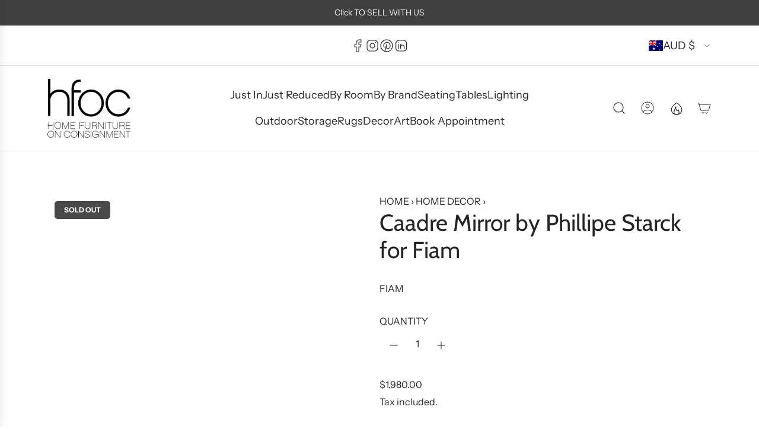

--- FILE ---
content_type: text/html; charset=utf-8
request_url: https://hfoc.com.au/collections/home-decor/products/caadre-mirror-by-phillipe-starck-for-fiam-3
body_size: 37023
content:
<!doctype html>
<html class="js" lang="en">
<head>
  <!-- Basic page needs ================================================== -->
  <meta charset="utf-8"><meta http-equiv="X-UA-Compatible" content="IE=edge"><link rel="preconnect" href="https://fonts.shopifycdn.com" crossorigin><link href="//hfoc.com.au/cdn/shop/t/17/assets/swiper-bundle.min.css?v=127370101718424465871767571483" rel="stylesheet" type="text/css" media="all" />
  <link href="//hfoc.com.au/cdn/shop/t/17/assets/photoswipe.min.css?v=165459975419098386681767571501" rel="stylesheet" type="text/css" media="all" />
  <link href="//hfoc.com.au/cdn/shop/t/17/assets/theme.min.css?v=166772741481834274141767571513" rel="stylesheet" type="text/css" media="all" />
  <link href="//hfoc.com.au/cdn/shop/t/17/assets/custom.css?v=102493421877365237651767571500" rel="stylesheet" type="text/css" media="all" />

  
    <link rel="shortcut icon" href="//hfoc.com.au/cdn/shop/files/favicon.png?crop=center&height=180&v=1614339678&width=180" type="image/png">
    <link rel="apple-touch-icon" sizes="180x180" href="//hfoc.com.au/cdn/shop/files/favicon.png?crop=center&height=180&v=1614339678&width=180">
    <link rel="apple-touch-icon-precomposed" sizes="180x180" href="//hfoc.com.au/cdn/shop/files/favicon.png?crop=center&height=180&v=1614339678&width=180">
    <link rel="icon" type="image/png" sizes="32x32" href="//hfoc.com.au/cdn/shop/files/favicon.png?crop=center&height=32&v=1614339678&width=32">
    <link rel="icon" type="image/png" sizes="194x194" href="//hfoc.com.au/cdn/shop/files/favicon.png?crop=center&height=194&v=1614339678&width=194">
    <link rel="icon" type="image/png" sizes="192x192" href="//hfoc.com.au/cdn/shop/files/favicon.png?crop=center&height=192&v=1614339678&width=192">
    <link rel="icon" type="image/png" sizes="16x16" href="//hfoc.com.au/cdn/shop/files/favicon.png?crop=center&height=16&v=1614339678&width=16">
  

    <link rel="preload" as="font" href="//hfoc.com.au/cdn/fonts/cabin/cabin_n4.cefc6494a78f87584a6f312fea532919154f66fe.woff2" type="font/woff2" crossorigin>
    

    <link rel="preload" as="font" href="//hfoc.com.au/cdn/fonts/instrument_sans/instrumentsans_n4.db86542ae5e1596dbdb28c279ae6c2086c4c5bfa.woff2" type="font/woff2" crossorigin>
    
<!-- Title and description ================================================== -->
  <title>
    Caadre Mirror by Phillipe Starck for Fiam &ndash; Home Furniture on Consignment
  </title>

  
    <meta name="description" content="Perhaps narcissus has fallen into the water, intent on finding this mysterious mirror, framed in curved glass that reflects truth, while changing it? Truth or lie? The classic Caadre Mirror by Philippe Starck for Fiam Italy is a large hanging mirror in 6 mm-thick curved glass. can be hung vertically or horizontally. RR">
  

  <!-- Helpers ================================================== -->
  <!-- /snippets/social-meta-tags.liquid -->


<meta property="og:site_name" content="Home Furniture on Consignment">
<meta property="og:url" content="https://hfoc.com.au/products/caadre-mirror-by-phillipe-starck-for-fiam-3">
<meta property="og:title" content="Caadre Mirror by Phillipe Starck for Fiam">
<meta property="og:type" content="product">
<meta property="og:description" content="Perhaps narcissus has fallen into the water, intent on finding this mysterious mirror, framed in curved glass that reflects truth, while changing it? Truth or lie? The classic Caadre Mirror by Philippe Starck for Fiam Italy is a large hanging mirror in 6 mm-thick curved glass. can be hung vertically or horizontally. RR">

  <meta property="og:price:amount" content="1,980.00">
  <meta property="og:price:currency" content="AUD">

<meta property="og:image" content="http://hfoc.com.au/cdn/shop/files/IMG_8358_fc051e09-18e3-4a59-9eaa-a60fca233c67.jpg?v=1686722078"><meta property="og:image" content="http://hfoc.com.au/cdn/shop/files/IMG_8361_5c18c6f4-1c96-49dc-aa81-01007b0255a8.jpg?v=1686722079"><meta property="og:image" content="http://hfoc.com.au/cdn/shop/files/IMG_8362.jpg?v=1686722081">
<meta property="og:image:alt" content="Caadre Mirror by Phillipe Starck for Fiam"><meta property="og:image:alt" content="Caadre Mirror by Phillipe Starck for Fiam"><meta property="og:image:alt" content="Caadre Mirror by Phillipe Starck for Fiam">
<meta property="og:image:secure_url" content="https://hfoc.com.au/cdn/shop/files/IMG_8358_fc051e09-18e3-4a59-9eaa-a60fca233c67.jpg?v=1686722078"><meta property="og:image:secure_url" content="https://hfoc.com.au/cdn/shop/files/IMG_8361_5c18c6f4-1c96-49dc-aa81-01007b0255a8.jpg?v=1686722079"><meta property="og:image:secure_url" content="https://hfoc.com.au/cdn/shop/files/IMG_8362.jpg?v=1686722081">


<meta name="x:card" content="summary_large_image">
<meta name="x:title" content="Caadre Mirror by Phillipe Starck for Fiam">
<meta name="x:description" content="Perhaps narcissus has fallen into the water, intent on finding this mysterious mirror, framed in curved glass that reflects truth, while changing it? Truth or lie? The classic Caadre Mirror by Philippe Starck for Fiam Italy is a large hanging mirror in 6 mm-thick curved glass. can be hung vertically or horizontally. RR">

  <link rel="canonical" href="https://hfoc.com.au/products/caadre-mirror-by-phillipe-starck-for-fiam-3"/>
  <meta name="viewport" content="width=device-width, initial-scale=1, shrink-to-fit=no">
  <meta name="theme-color" content="rgba(36 36 36 / 1.0)">

  <!-- CSS ================================================== -->
  <style>
/*============================================================================
  #Typography
==============================================================================*/






@font-face {
  font-family: Cabin;
  font-weight: 400;
  font-style: normal;
  font-display: swap;
  src: url("//hfoc.com.au/cdn/fonts/cabin/cabin_n4.cefc6494a78f87584a6f312fea532919154f66fe.woff2") format("woff2"),
       url("//hfoc.com.au/cdn/fonts/cabin/cabin_n4.8c16611b00f59d27f4b27ce4328dfe514ce77517.woff") format("woff");
}

@font-face {
  font-family: "Instrument Sans";
  font-weight: 400;
  font-style: normal;
  font-display: swap;
  src: url("//hfoc.com.au/cdn/fonts/instrument_sans/instrumentsans_n4.db86542ae5e1596dbdb28c279ae6c2086c4c5bfa.woff2") format("woff2"),
       url("//hfoc.com.au/cdn/fonts/instrument_sans/instrumentsans_n4.510f1b081e58d08c30978f465518799851ef6d8b.woff") format("woff");
}


  @font-face {
  font-family: Cabin;
  font-weight: 700;
  font-style: normal;
  font-display: swap;
  src: url("//hfoc.com.au/cdn/fonts/cabin/cabin_n7.255204a342bfdbc9ae2017bd4e6a90f8dbb2f561.woff2") format("woff2"),
       url("//hfoc.com.au/cdn/fonts/cabin/cabin_n7.e2afa22a0d0f4b64da3569c990897429d40ff5c0.woff") format("woff");
}




  @font-face {
  font-family: "Instrument Sans";
  font-weight: 700;
  font-style: normal;
  font-display: swap;
  src: url("//hfoc.com.au/cdn/fonts/instrument_sans/instrumentsans_n7.e4ad9032e203f9a0977786c356573ced65a7419a.woff2") format("woff2"),
       url("//hfoc.com.au/cdn/fonts/instrument_sans/instrumentsans_n7.b9e40f166fb7639074ba34738101a9d2990bb41a.woff") format("woff");
}




  @font-face {
  font-family: "Instrument Sans";
  font-weight: 400;
  font-style: italic;
  font-display: swap;
  src: url("//hfoc.com.au/cdn/fonts/instrument_sans/instrumentsans_i4.028d3c3cd8d085648c808ceb20cd2fd1eb3560e5.woff2") format("woff2"),
       url("//hfoc.com.au/cdn/fonts/instrument_sans/instrumentsans_i4.7e90d82df8dee29a99237cd19cc529d2206706a2.woff") format("woff");
}




  @font-face {
  font-family: "Instrument Sans";
  font-weight: 700;
  font-style: italic;
  font-display: swap;
  src: url("//hfoc.com.au/cdn/fonts/instrument_sans/instrumentsans_i7.d6063bb5d8f9cbf96eace9e8801697c54f363c6a.woff2") format("woff2"),
       url("//hfoc.com.au/cdn/fonts/instrument_sans/instrumentsans_i7.ce33afe63f8198a3ac4261b826b560103542cd36.woff") format("woff");
}









/*============================================================================
  #General Variables
==============================================================================*/

:root {

  --font-weight-normal: 400;
  --font-weight-bold: 700;
  --font-weight-header-bold: 700;

  --header-font-stack: Cabin, sans-serif;
  --header-font-weight: 400;
  --header-font-style: normal;

  --header-font-case: uppercase;
  --header-font-size: 18;
  --header-font-size-px: 18px;

  --heading-spacing: 0.0em;
  --heading-font-case: normal;

  /* Heading Line Heights - Scale from base (h3) */
  --h1-line-height: 1.1;
  --h2-line-height: 1.15;
  --h3-line-height: 1.2;
  --h4-line-height: 1.25;
  --h5-line-height: 1.3;
  --h6-line-height: 1.35;

  /* Base heading line-height (for backwards compatibility) */
  --heading-line-height: 1.2;
  --heading-font-stack: FontDrop;

  --body-font-stack: "Instrument Sans", sans-serif;
  --body-font-weight: 400;
  --body-font-style: normal;

  --button-font-stack: "Instrument Sans", sans-serif;
  --button-font-weight: 400;
  --button-font-style: normal;

  --label-font-stack: "Instrument Sans", sans-serif;
  --label-font-weight: 400;
  --label-font-style: normal;
  --label-font-case: uppercase;
  --label-spacing: 0px;

  --navigation-font-stack: "Instrument Sans", sans-serif;
  --navigation-font-weight: 400;
  --navigation-font-style: normal;
  --navigation-font-letter-spacing: 0px;

  --base-font-size-int: 16;
  --base-font-size: 16px;

  --body-font-size-12-to-em: 0.75em;
  --body-font-size-16-to-em: 1.0em;
  --body-font-size-22-to-em: 1.38em;
  --body-font-size-28-to-em: 1.75em;
  --body-font-size-36-to-em: 2.25em;

  /* Heading Sizes - Major Third Scale (1.25 ratio, base reference) */

  
  --h1-size: 61px;
  --h2-size: 49px;
  --h3-size: 39px;
  --h4-size: 31px;
  --h5-size: 25px;
  --h6-size: 20px;

  --h1-size-mobile: 53px;
  --h2-size-mobile: 43px;
  --h3-size-mobile: 34px;
  --h4-size-mobile: 27px;
  --h5-size-mobile: 22px;
  --h6-size-mobile: 18px;

  --sale-badge-color: rgba(73 73 73 / 1.0);
  --sold-out-badge-color: rgba(73 73 73 / 1.0);
  --custom-badge-color: rgba(73 73 73 / 1.0);
  --preorder-badge-color: rgba(73 73 73 / 1.0);
  --countdown-badge-color: rgba(73 73 73 / 1.0);
  --badge-font-color: rgba(255 255 255 / 1.0);
  
  
  --badge-top: 12px;
  --badge-bottom: auto;
  --badge-left: 12px;
  --badge-right: auto;

  --primary-btn-text-color: rgba(255 255 255 / 1.0);
  --primary-btn-text-color-opacity50: color-mix(in srgb, var(--primary-btn-text-color), transparent 50%);
  --primary-btn-bg-color: rgba(221 81 34 / 1.0);
  --primary-btn-bg-color-opacity50: color-mix(in srgb, var(--primary-btn-bg-color), transparent 50%);

  --button-text-case: none;
  --button-font-size: 14;
  --button-font-size-px: 14px;
  --button-text-spacing-px: 1px;

  
    --text-line-clamp: 2;
  

  

  --text-color: rgba(36 36 36 / 1.0);
  --text-color-transparent05: color-mix(in srgb, var(--text-color), transparent 95%);
  --text-color-transparent10: color-mix(in srgb, var(--text-color), transparent 90%);
  --text-color-transparent15: color-mix(in srgb, var(--text-color), transparent 85%);
  --text-color-transparent25: color-mix(in srgb, var(--text-color), transparent 75%);
  --text-color-transparent30: color-mix(in srgb, var(--text-color), transparent 70%);
  --text-color-transparent40: color-mix(in srgb, var(--text-color), transparent 60%);
  --text-color-transparent50: color-mix(in srgb, var(--text-color), transparent 50%);
  --text-color-transparent5: color-mix(in srgb, var(--text-color), transparent 50%);
  --text-color-transparent6: color-mix(in srgb, var(--text-color), transparent 40%);
  --text-color-transparent7: color-mix(in srgb, var(--text-color), transparent 30%);
  --text-color-transparent8: color-mix(in srgb, var(--text-color), transparent 20%);

  
    --small-body-font-size: 14px;
  

  --link-color: rgba(36 36 36 / 1.0);
  --on-sale-color: rgba(202 24 24 / 1.0);

  --body-color: rgba(255 255 255 / 1.0);
  --body-color-darken10: #e6e6e6;
  --body-color-transparent00: color-mix(in srgb, var(--body-color), transparent 100%);
  --body-color-transparent40: color-mix(in srgb, var(--body-color), transparent 60%);
  --body-color-transparent50: color-mix(in srgb, var(--body-color), transparent 50%);
  --body-color-transparent90: color-mix(in srgb, var(--body-color), transparent 10%);

  --body-overlay-color: color-mix(in srgb, var(--body-color-darken10), transparent 30%);

  --body-secondary-color: rgba(248 248 248 / 1.0);
  --body-secondary-color-transparent00: color-mix(in srgb, var(--body-secondary-color), transparent 100%);
  --body-secondary-color-darken05: color-mix(in srgb, var(--body-secondary-color), transparent 95%);

  --color-primary-background: #fff;
  --color-primary-background-rgb: 255, 255, 255;
  --color-secondary-background: rgba(248 248 248 / 1.0);

  --border-color: rgba(36, 36, 36, 0.25);
  --link-border-color: color-mix(in srgb, var(--link-color), transparent 50%);
  --border-color-darken10: #0a0a0a;
  --view-in-space-button-background: #f2f2f2;

  --header-color: rgba(255 255 255 / 1.0);
  --header-color-darken5-filter: #f2f2f2;
  --header-color-darken5: color-mix(in srgb, var(--header-color-darken5-filter), transparent 0%);

  --header-border-color: rgba(238 238 238 / 1.0);

  --announcement-text-size: 14px;
  --announcement-text-spacing: 0px;

  --logo-font-size: 18px;

  --overlay-header-text-color: rgba(255 255 255 / 1.0);
  --nav-text-color: rgba(36 36 36 / 1.0);
  --nav-text-color-transparent5: color-mix(in srgb, var(--nav-text-color), transparent 95%);
  --nav-text-color-transparent10: color-mix(in srgb, var(--nav-text-color), transparent 90%);
  --nav-text-color-transparent30: color-mix(in srgb, var(--nav-text-color), transparent 70%);
  --nav-text-color-transparent50: color-mix(in srgb, var(--nav-text-color), transparent 50%);

  --nav-text-hover: rgba(190 190 190 / 1.0);

  --color-scheme-light-background: rgba(243 243 243 / 1.0);
  --color-scheme-light-background-transparent40: color-mix(in srgb, var(--color-scheme-light-background), transparent 60%);
  --color-scheme-light-background-transparent50: color-mix(in srgb, var(--color-scheme-light-background), transparent 50%);
  --color-scheme-light-background-rgb: 243, 243, 243;

  --color-scheme-light-text: rgba(54 54 54 / 1.0);
  --color-scheme-light-text-transparent10: color-mix(in srgb, var(--color-scheme-light-text), transparent 90%);
  --color-scheme-light-text-transparent25: color-mix(in srgb, var(--color-scheme-light-text), transparent 75%);
  --color-scheme-light-text-transparent40: color-mix(in srgb, var(--color-scheme-light-text), transparent 60%);
  --color-scheme-light-text-transparent50: color-mix(in srgb, var(--color-scheme-light-text), transparent 50%);
  --color-scheme-light-text-transparent60: color-mix(in srgb, var(--color-scheme-light-text), transparent 40%);
  --color-scheme-light-text-transparent80: color-mix(in srgb, var(--color-scheme-light-text), transparent 20%);

  --color-scheme-feature-background: rgba(230 229 231 / 1.0);
  --color-scheme-feature-background-transparent40: color-mix(in srgb, var(--color-scheme-feature-background), transparent 60%);
  --color-scheme-feature-background-transparent50: color-mix(in srgb, var(--color-scheme-feature-background), transparent 50%);
  --color-scheme-feature-background-rgb: 230, 229, 231;

  --color-scheme-feature-text: rgba(36 36 36 / 1.0);
  --color-scheme-feature-text-transparent10: color-mix(in srgb, var(--color-scheme-feature-text), transparent 90%);
  --color-scheme-feature-text-transparent25: color-mix(in srgb, var(--color-scheme-feature-text), transparent 75%);
  --color-scheme-feature-text-transparent40: color-mix(in srgb, var(--color-scheme-feature-text), transparent 60%);
  --color-scheme-feature-text-transparent50: color-mix(in srgb, var(--color-scheme-feature-text), transparent 50%);
  --color-scheme-feature-text-transparent60: color-mix(in srgb, var(--color-scheme-feature-text), transparent 40%);
  --color-scheme-feature-text-transparent80: color-mix(in srgb, var(--color-scheme-feature-text), transparent 20%);

  --homepage-sections-accent-secondary-color-transparent60: color-mix(in srgb, var(--color-scheme-feature-text), transparent 40%);

  --color-scheme-dark-background: rgba(54 54 54 / 1.0);
  --color-scheme-dark-background-transparent40: color-mix(in srgb, var(--color-scheme-dark-background), transparent 60%);
  --color-scheme-dark-background-transparent50: color-mix(in srgb, var(--color-scheme-dark-background), transparent 50%);
  --color-scheme-dark-background-rgb: 54, 54, 54;

  --color-scheme-dark-text: rgba(243 243 243 / 1.0);
  --color-scheme-dark-text-transparent10: color-mix(in srgb, var(--color-scheme-dark-text), transparent 90%);
  --color-scheme-dark-text-transparent25: color-mix(in srgb, var(--color-scheme-dark-text), transparent 75%);
  --color-scheme-dark-text-transparent40: color-mix(in srgb, var(--color-scheme-dark-text), transparent 60%);
  --color-scheme-dark-text-transparent50: color-mix(in srgb, var(--color-scheme-dark-text), transparent 50%);
  --color-scheme-dark-text-transparent60: color-mix(in srgb, var(--color-scheme-dark-text), transparent 40%);
  --color-scheme-dark-text-transparent80: color-mix(in srgb, var(--color-scheme-dark-text), transparent 20%);

  --filter-bg-color: rgba(36, 36, 36, 0.1);

  --menu-drawer-color: rgba(255 255 255 / 1.0);
  --menu-drawer-text-color: rgba(36 36 36 / 1.0);
  --menu-drawer-text-color-transparent10: color-mix(in srgb, var(--menu-drawer-text-color), transparent 90%);
  --menu-drawer-text-color-transparent30: color-mix(in srgb, var(--menu-drawer-text-color), transparent 70%);
  --menu-drawer-border-color: color-mix(in srgb, var(--menu-drawer-text-color), transparent 75%);
  --menu-drawer-text-hover-color: rgba(159 159 159 / 1.0);

  --cart-drawer-color: rgba(255 255 255 / 1.0);
  --cart-drawer-color-transparent50: color-mix(in srgb, var(--cart-drawer-color), transparent 50%);
  --cart-drawer-text-color: rgba(36 36 36 / 1.0);
  --cart-drawer-text-color-transparent10: color-mix(in srgb, var(--cart-drawer-text-color), transparent 90%);
  --cart-drawer-text-color-transparent25: color-mix(in srgb, var(--cart-drawer-text-color), transparent 75%);
  --cart-drawer-text-color-transparent40: color-mix(in srgb, var(--cart-drawer-text-color), transparent 60%);
  --cart-drawer-text-color-transparent50: color-mix(in srgb, var(--cart-drawer-text-color), transparent 50%);
  --cart-drawer-text-color-transparent70: color-mix(in srgb, var(--cart-drawer-text-color), transparent 30%);
  --cart-drawer-border-color: color-mix(in srgb, var(--cart-drawer-text-color), transparent 75%);

  --success-color: #28a745;
  --error-color: #DC3545;
  --warning-color: #EB9247;

  /* Shop Pay Installments variables */
  --color-body: rgba(248 248 248 / 1.0);
  --color-bg: rgba(248 248 248 / 1.0);

  /* Checkbox */
  --checkbox-size: 16px;
  --inline-icon-size: 16px;
  --line-height-base: 1.6;

  /* Grid spacing */
  --grid-spacing: 16px;
  
    --grid-spacing-tight: 10px;
    --grid-spacing-loose: 16px;
  

  /* Border radius */
  --block-border-radius: 0;
  --input-border-radius: 0;
  --thumbnail-border-radius: 0;
  --badge-border-radius: 0;
  
    --block-border-radius: 0.7rem;
    --input-border-radius: 0.4rem;
    --thumbnail-border-radius: 0.4rem;
    --badge-border-radius: 0.3rem;
    --swatch-border-radius: 0.2rem;
  

  --swatch-border-radius: 0;
  

  --card-swatch-size: 20px;
}
</style>

  <style data-shopify>
    *,
    *::before,
    *::after {
      box-sizing: inherit;
    }

    html {
      box-sizing: border-box;
      background-color: var(--body-color);
      height: 100%;
      margin: 0;
    }

    body {
      background-color: var(--body-color);
      min-height: 100%;
      margin: 0;
      display: grid;
      grid-template-rows: auto auto 1fr auto;
      grid-template-columns: 100%;
      overflow-x: hidden;
    }

    .sr-only {
      position: absolute;
      width: 1px;
      height: 1px;
      padding: 0;
      margin: -1px;
      overflow: hidden;
      clip: rect(0, 0, 0, 0);
      border: 0;
    }

    .sr-only-focusable:active, .sr-only-focusable:focus {
      position: static;
      width: auto;
      height: auto;
      margin: 0;
      overflow: visible;
      clip: auto;
    }
  </style>

  <!-- Header hook for plugins ================================================== -->
  <script>window.performance && window.performance.mark && window.performance.mark('shopify.content_for_header.start');</script><meta name="google-site-verification" content="FbCuhUXU5qG73Z_DfzXMhwvd0bKeXrxa5zr7npAYT8E">
<meta name="facebook-domain-verification" content="2i99lwu9868vrussrfj7idudsvl7c2">
<meta id="shopify-digital-wallet" name="shopify-digital-wallet" content="/14415358/digital_wallets/dialog">
<meta name="shopify-checkout-api-token" content="6d2d71256c6a27eb57dadecd7388357e">
<link rel="alternate" type="application/json+oembed" href="https://hfoc.com.au/products/caadre-mirror-by-phillipe-starck-for-fiam-3.oembed">
<script async="async" src="/checkouts/internal/preloads.js?locale=en-AU"></script>
<link rel="preconnect" href="https://shop.app" crossorigin="anonymous">
<script async="async" src="https://shop.app/checkouts/internal/preloads.js?locale=en-AU&shop_id=14415358" crossorigin="anonymous"></script>
<script id="apple-pay-shop-capabilities" type="application/json">{"shopId":14415358,"countryCode":"AU","currencyCode":"AUD","merchantCapabilities":["supports3DS"],"merchantId":"gid:\/\/shopify\/Shop\/14415358","merchantName":"Home Furniture on Consignment","requiredBillingContactFields":["postalAddress","email","phone"],"requiredShippingContactFields":["postalAddress","email","phone"],"shippingType":"shipping","supportedNetworks":["visa","masterCard","amex","jcb"],"total":{"type":"pending","label":"Home Furniture on Consignment","amount":"1.00"},"shopifyPaymentsEnabled":true,"supportsSubscriptions":true}</script>
<script id="shopify-features" type="application/json">{"accessToken":"6d2d71256c6a27eb57dadecd7388357e","betas":["rich-media-storefront-analytics"],"domain":"hfoc.com.au","predictiveSearch":true,"shopId":14415358,"locale":"en"}</script>
<script>var Shopify = Shopify || {};
Shopify.shop = "home-furniture-on-consignment.myshopify.com";
Shopify.locale = "en";
Shopify.currency = {"active":"AUD","rate":"1.0"};
Shopify.country = "AU";
Shopify.theme = {"name":"Production Copy of Envy | JAN  2026","id":138984554594,"schema_name":"Envy","schema_version":"36.0.0","theme_store_id":411,"role":"main"};
Shopify.theme.handle = "null";
Shopify.theme.style = {"id":null,"handle":null};
Shopify.cdnHost = "hfoc.com.au/cdn";
Shopify.routes = Shopify.routes || {};
Shopify.routes.root = "/";</script>
<script type="module">!function(o){(o.Shopify=o.Shopify||{}).modules=!0}(window);</script>
<script>!function(o){function n(){var o=[];function n(){o.push(Array.prototype.slice.apply(arguments))}return n.q=o,n}var t=o.Shopify=o.Shopify||{};t.loadFeatures=n(),t.autoloadFeatures=n()}(window);</script>
<script>
  window.ShopifyPay = window.ShopifyPay || {};
  window.ShopifyPay.apiHost = "shop.app\/pay";
  window.ShopifyPay.redirectState = null;
</script>
<script id="shop-js-analytics" type="application/json">{"pageType":"product"}</script>
<script defer="defer" async type="module" src="//hfoc.com.au/cdn/shopifycloud/shop-js/modules/v2/client.init-shop-cart-sync_C5BV16lS.en.esm.js"></script>
<script defer="defer" async type="module" src="//hfoc.com.au/cdn/shopifycloud/shop-js/modules/v2/chunk.common_CygWptCX.esm.js"></script>
<script type="module">
  await import("//hfoc.com.au/cdn/shopifycloud/shop-js/modules/v2/client.init-shop-cart-sync_C5BV16lS.en.esm.js");
await import("//hfoc.com.au/cdn/shopifycloud/shop-js/modules/v2/chunk.common_CygWptCX.esm.js");

  window.Shopify.SignInWithShop?.initShopCartSync?.({"fedCMEnabled":true,"windoidEnabled":true});

</script>
<script>
  window.Shopify = window.Shopify || {};
  if (!window.Shopify.featureAssets) window.Shopify.featureAssets = {};
  window.Shopify.featureAssets['shop-js'] = {"shop-cart-sync":["modules/v2/client.shop-cart-sync_ZFArdW7E.en.esm.js","modules/v2/chunk.common_CygWptCX.esm.js"],"init-fed-cm":["modules/v2/client.init-fed-cm_CmiC4vf6.en.esm.js","modules/v2/chunk.common_CygWptCX.esm.js"],"shop-button":["modules/v2/client.shop-button_tlx5R9nI.en.esm.js","modules/v2/chunk.common_CygWptCX.esm.js"],"shop-cash-offers":["modules/v2/client.shop-cash-offers_DOA2yAJr.en.esm.js","modules/v2/chunk.common_CygWptCX.esm.js","modules/v2/chunk.modal_D71HUcav.esm.js"],"init-windoid":["modules/v2/client.init-windoid_sURxWdc1.en.esm.js","modules/v2/chunk.common_CygWptCX.esm.js"],"shop-toast-manager":["modules/v2/client.shop-toast-manager_ClPi3nE9.en.esm.js","modules/v2/chunk.common_CygWptCX.esm.js"],"init-shop-email-lookup-coordinator":["modules/v2/client.init-shop-email-lookup-coordinator_B8hsDcYM.en.esm.js","modules/v2/chunk.common_CygWptCX.esm.js"],"init-shop-cart-sync":["modules/v2/client.init-shop-cart-sync_C5BV16lS.en.esm.js","modules/v2/chunk.common_CygWptCX.esm.js"],"avatar":["modules/v2/client.avatar_BTnouDA3.en.esm.js"],"pay-button":["modules/v2/client.pay-button_FdsNuTd3.en.esm.js","modules/v2/chunk.common_CygWptCX.esm.js"],"init-customer-accounts":["modules/v2/client.init-customer-accounts_DxDtT_ad.en.esm.js","modules/v2/client.shop-login-button_C5VAVYt1.en.esm.js","modules/v2/chunk.common_CygWptCX.esm.js","modules/v2/chunk.modal_D71HUcav.esm.js"],"init-shop-for-new-customer-accounts":["modules/v2/client.init-shop-for-new-customer-accounts_ChsxoAhi.en.esm.js","modules/v2/client.shop-login-button_C5VAVYt1.en.esm.js","modules/v2/chunk.common_CygWptCX.esm.js","modules/v2/chunk.modal_D71HUcav.esm.js"],"shop-login-button":["modules/v2/client.shop-login-button_C5VAVYt1.en.esm.js","modules/v2/chunk.common_CygWptCX.esm.js","modules/v2/chunk.modal_D71HUcav.esm.js"],"init-customer-accounts-sign-up":["modules/v2/client.init-customer-accounts-sign-up_CPSyQ0Tj.en.esm.js","modules/v2/client.shop-login-button_C5VAVYt1.en.esm.js","modules/v2/chunk.common_CygWptCX.esm.js","modules/v2/chunk.modal_D71HUcav.esm.js"],"shop-follow-button":["modules/v2/client.shop-follow-button_Cva4Ekp9.en.esm.js","modules/v2/chunk.common_CygWptCX.esm.js","modules/v2/chunk.modal_D71HUcav.esm.js"],"checkout-modal":["modules/v2/client.checkout-modal_BPM8l0SH.en.esm.js","modules/v2/chunk.common_CygWptCX.esm.js","modules/v2/chunk.modal_D71HUcav.esm.js"],"lead-capture":["modules/v2/client.lead-capture_Bi8yE_yS.en.esm.js","modules/v2/chunk.common_CygWptCX.esm.js","modules/v2/chunk.modal_D71HUcav.esm.js"],"shop-login":["modules/v2/client.shop-login_D6lNrXab.en.esm.js","modules/v2/chunk.common_CygWptCX.esm.js","modules/v2/chunk.modal_D71HUcav.esm.js"],"payment-terms":["modules/v2/client.payment-terms_CZxnsJam.en.esm.js","modules/v2/chunk.common_CygWptCX.esm.js","modules/v2/chunk.modal_D71HUcav.esm.js"]};
</script>
<script>(function() {
  var isLoaded = false;
  function asyncLoad() {
    if (isLoaded) return;
    isLoaded = true;
    var urls = ["https:\/\/cdn.adscale.com\/static\/ecom_js\/home-furniture-on-consignment\/add_item_to_cart.js?ver=20260117\u0026shop=home-furniture-on-consignment.myshopify.com"];
    for (var i = 0; i < urls.length; i++) {
      var s = document.createElement('script');
      s.type = 'text/javascript';
      s.async = true;
      s.src = urls[i];
      var x = document.getElementsByTagName('script')[0];
      x.parentNode.insertBefore(s, x);
    }
  };
  if(window.attachEvent) {
    window.attachEvent('onload', asyncLoad);
  } else {
    window.addEventListener('load', asyncLoad, false);
  }
})();</script>
<script id="__st">var __st={"a":14415358,"offset":39600,"reqid":"38da4f5c-8b21-4b80-b186-96e78b3727ee-1768679410","pageurl":"hfoc.com.au\/collections\/home-decor\/products\/caadre-mirror-by-phillipe-starck-for-fiam-3","u":"e60005b8b276","p":"product","rtyp":"product","rid":6876405399650};</script>
<script>window.ShopifyPaypalV4VisibilityTracking = true;</script>
<script id="captcha-bootstrap">!function(){'use strict';const t='contact',e='account',n='new_comment',o=[[t,t],['blogs',n],['comments',n],[t,'customer']],c=[[e,'customer_login'],[e,'guest_login'],[e,'recover_customer_password'],[e,'create_customer']],r=t=>t.map((([t,e])=>`form[action*='/${t}']:not([data-nocaptcha='true']) input[name='form_type'][value='${e}']`)).join(','),a=t=>()=>t?[...document.querySelectorAll(t)].map((t=>t.form)):[];function s(){const t=[...o],e=r(t);return a(e)}const i='password',u='form_key',d=['recaptcha-v3-token','g-recaptcha-response','h-captcha-response',i],f=()=>{try{return window.sessionStorage}catch{return}},m='__shopify_v',_=t=>t.elements[u];function p(t,e,n=!1){try{const o=window.sessionStorage,c=JSON.parse(o.getItem(e)),{data:r}=function(t){const{data:e,action:n}=t;return t[m]||n?{data:e,action:n}:{data:t,action:n}}(c);for(const[e,n]of Object.entries(r))t.elements[e]&&(t.elements[e].value=n);n&&o.removeItem(e)}catch(o){console.error('form repopulation failed',{error:o})}}const l='form_type',E='cptcha';function T(t){t.dataset[E]=!0}const w=window,h=w.document,L='Shopify',v='ce_forms',y='captcha';let A=!1;((t,e)=>{const n=(g='f06e6c50-85a8-45c8-87d0-21a2b65856fe',I='https://cdn.shopify.com/shopifycloud/storefront-forms-hcaptcha/ce_storefront_forms_captcha_hcaptcha.v1.5.2.iife.js',D={infoText:'Protected by hCaptcha',privacyText:'Privacy',termsText:'Terms'},(t,e,n)=>{const o=w[L][v],c=o.bindForm;if(c)return c(t,g,e,D).then(n);var r;o.q.push([[t,g,e,D],n]),r=I,A||(h.body.append(Object.assign(h.createElement('script'),{id:'captcha-provider',async:!0,src:r})),A=!0)});var g,I,D;w[L]=w[L]||{},w[L][v]=w[L][v]||{},w[L][v].q=[],w[L][y]=w[L][y]||{},w[L][y].protect=function(t,e){n(t,void 0,e),T(t)},Object.freeze(w[L][y]),function(t,e,n,w,h,L){const[v,y,A,g]=function(t,e,n){const i=e?o:[],u=t?c:[],d=[...i,...u],f=r(d),m=r(i),_=r(d.filter((([t,e])=>n.includes(e))));return[a(f),a(m),a(_),s()]}(w,h,L),I=t=>{const e=t.target;return e instanceof HTMLFormElement?e:e&&e.form},D=t=>v().includes(t);t.addEventListener('submit',(t=>{const e=I(t);if(!e)return;const n=D(e)&&!e.dataset.hcaptchaBound&&!e.dataset.recaptchaBound,o=_(e),c=g().includes(e)&&(!o||!o.value);(n||c)&&t.preventDefault(),c&&!n&&(function(t){try{if(!f())return;!function(t){const e=f();if(!e)return;const n=_(t);if(!n)return;const o=n.value;o&&e.removeItem(o)}(t);const e=Array.from(Array(32),(()=>Math.random().toString(36)[2])).join('');!function(t,e){_(t)||t.append(Object.assign(document.createElement('input'),{type:'hidden',name:u})),t.elements[u].value=e}(t,e),function(t,e){const n=f();if(!n)return;const o=[...t.querySelectorAll(`input[type='${i}']`)].map((({name:t})=>t)),c=[...d,...o],r={};for(const[a,s]of new FormData(t).entries())c.includes(a)||(r[a]=s);n.setItem(e,JSON.stringify({[m]:1,action:t.action,data:r}))}(t,e)}catch(e){console.error('failed to persist form',e)}}(e),e.submit())}));const S=(t,e)=>{t&&!t.dataset[E]&&(n(t,e.some((e=>e===t))),T(t))};for(const o of['focusin','change'])t.addEventListener(o,(t=>{const e=I(t);D(e)&&S(e,y())}));const B=e.get('form_key'),M=e.get(l),P=B&&M;t.addEventListener('DOMContentLoaded',(()=>{const t=y();if(P)for(const e of t)e.elements[l].value===M&&p(e,B);[...new Set([...A(),...v().filter((t=>'true'===t.dataset.shopifyCaptcha))])].forEach((e=>S(e,t)))}))}(h,new URLSearchParams(w.location.search),n,t,e,['guest_login'])})(!0,!0)}();</script>
<script integrity="sha256-4kQ18oKyAcykRKYeNunJcIwy7WH5gtpwJnB7kiuLZ1E=" data-source-attribution="shopify.loadfeatures" defer="defer" src="//hfoc.com.au/cdn/shopifycloud/storefront/assets/storefront/load_feature-a0a9edcb.js" crossorigin="anonymous"></script>
<script crossorigin="anonymous" defer="defer" src="//hfoc.com.au/cdn/shopifycloud/storefront/assets/shopify_pay/storefront-65b4c6d7.js?v=20250812"></script>
<script data-source-attribution="shopify.dynamic_checkout.dynamic.init">var Shopify=Shopify||{};Shopify.PaymentButton=Shopify.PaymentButton||{isStorefrontPortableWallets:!0,init:function(){window.Shopify.PaymentButton.init=function(){};var t=document.createElement("script");t.src="https://hfoc.com.au/cdn/shopifycloud/portable-wallets/latest/portable-wallets.en.js",t.type="module",document.head.appendChild(t)}};
</script>
<script data-source-attribution="shopify.dynamic_checkout.buyer_consent">
  function portableWalletsHideBuyerConsent(e){var t=document.getElementById("shopify-buyer-consent"),n=document.getElementById("shopify-subscription-policy-button");t&&n&&(t.classList.add("hidden"),t.setAttribute("aria-hidden","true"),n.removeEventListener("click",e))}function portableWalletsShowBuyerConsent(e){var t=document.getElementById("shopify-buyer-consent"),n=document.getElementById("shopify-subscription-policy-button");t&&n&&(t.classList.remove("hidden"),t.removeAttribute("aria-hidden"),n.addEventListener("click",e))}window.Shopify?.PaymentButton&&(window.Shopify.PaymentButton.hideBuyerConsent=portableWalletsHideBuyerConsent,window.Shopify.PaymentButton.showBuyerConsent=portableWalletsShowBuyerConsent);
</script>
<script data-source-attribution="shopify.dynamic_checkout.cart.bootstrap">document.addEventListener("DOMContentLoaded",(function(){function t(){return document.querySelector("shopify-accelerated-checkout-cart, shopify-accelerated-checkout")}if(t())Shopify.PaymentButton.init();else{new MutationObserver((function(e,n){t()&&(Shopify.PaymentButton.init(),n.disconnect())})).observe(document.body,{childList:!0,subtree:!0})}}));
</script>
<link id="shopify-accelerated-checkout-styles" rel="stylesheet" media="screen" href="https://hfoc.com.au/cdn/shopifycloud/portable-wallets/latest/accelerated-checkout-backwards-compat.css" crossorigin="anonymous">
<style id="shopify-accelerated-checkout-cart">
        #shopify-buyer-consent {
  margin-top: 1em;
  display: inline-block;
  width: 100%;
}

#shopify-buyer-consent.hidden {
  display: none;
}

#shopify-subscription-policy-button {
  background: none;
  border: none;
  padding: 0;
  text-decoration: underline;
  font-size: inherit;
  cursor: pointer;
}

#shopify-subscription-policy-button::before {
  box-shadow: none;
}

      </style>

<script>window.performance && window.performance.mark && window.performance.mark('shopify.content_for_header.end');</script>

  <script defer src="//hfoc.com.au/cdn/shop/t/17/assets/eventBus.js?v=100401504747444416941767571513"></script>

  <script type="text/javascript">
		window.wetheme = {
			name: 'Flow',
			webcomponentRegistry: {
        registry: {},
				checkScriptLoaded: function(key) {
					return window.wetheme.webcomponentRegistry.registry[key] ? true : false
				},
        register: function(registration) {
            if(!window.wetheme.webcomponentRegistry.checkScriptLoaded(registration.key)) {
              window.wetheme.webcomponentRegistry.registry[registration.key] = registration
            }
        }
      }
    };
	</script>

  

  
<!-- BEGIN app block: shopify://apps/hulk-form-builder/blocks/app-embed/b6b8dd14-356b-4725-a4ed-77232212b3c3 --><!-- BEGIN app snippet: hulkapps-formbuilder-theme-ext --><script type="text/javascript">
  
  if (typeof window.formbuilder_customer != "object") {
        window.formbuilder_customer = {}
  }

  window.hulkFormBuilder = {
    form_data: {},
    shop_data: {"shop_yC4H5WxNe4zDGXKZaKNp3w":{"shop_uuid":"yC4H5WxNe4zDGXKZaKNp3w","shop_timezone":"Australia\/Sydney","shop_id":46560,"shop_is_after_submit_enabled":true,"shop_shopify_plan":"Basic","shop_shopify_domain":"home-furniture-on-consignment.myshopify.com","shop_created_at":"2021-01-20T00:31:14.562-06:00","is_skip_metafield":false,"shop_deleted":false,"shop_disabled":false}},
    settings_data: {"shop_settings":{"shop_customise_msgs":[],"default_customise_msgs":{"is_required":"is required","thank_you":"Thank you! The form was submitted successfully.","processing":"Processing...","valid_data":"Please provide valid data","valid_email":"Provide valid email format","valid_tags":"HTML Tags are not allowed","valid_phone":"Provide valid phone number","valid_captcha":"Please provide valid captcha response","valid_url":"Provide valid URL","only_number_alloud":"Provide valid number in","number_less":"must be less than","number_more":"must be more than","image_must_less":"Image must be less than 20MB","image_number":"Images allowed","image_extension":"Invalid extension! Please provide image file","error_image_upload":"Error in image upload. Please try again.","error_file_upload":"Error in file upload. Please try again.","your_response":"Your response","error_form_submit":"Error occur.Please try again after sometime.","email_submitted":"Form with this email is already submitted","invalid_email_by_zerobounce":"The email address you entered appears to be invalid. Please check it and try again.","download_file":"Download file","card_details_invalid":"Your card details are invalid","card_details":"Card details","please_enter_card_details":"Please enter card details","card_number":"Card number","exp_mm":"Exp MM","exp_yy":"Exp YY","crd_cvc":"CVV","payment_value":"Payment amount","please_enter_payment_amount":"Please enter payment amount","address1":"Address line 1","address2":"Address line 2","city":"City","province":"Province","zipcode":"Zip code","country":"Country","blocked_domain":"This form does not accept addresses from","file_must_less":"File must be less than 20MB","file_extension":"Invalid extension! Please provide file","only_file_number_alloud":"files allowed","previous":"Previous","next":"Next","must_have_a_input":"Please enter at least one field.","please_enter_required_data":"Please enter required data","atleast_one_special_char":"Include at least one special character","atleast_one_lowercase_char":"Include at least one lowercase character","atleast_one_uppercase_char":"Include at least one uppercase character","atleast_one_number":"Include at least one number","must_have_8_chars":"Must have 8 characters long","be_between_8_and_12_chars":"Be between 8 and 12 characters long","please_select":"Please Select","phone_submitted":"Form with this phone number is already submitted","user_res_parse_error":"Error while submitting the form","valid_same_values":"values must be same","product_choice_clear_selection":"Clear Selection","picture_choice_clear_selection":"Clear Selection","remove_all_for_file_image_upload":"Remove All","invalid_file_type_for_image_upload":"You can't upload files of this type.","invalid_file_type_for_signature_upload":"You can't upload files of this type.","max_files_exceeded_for_file_upload":"You can not upload any more files.","max_files_exceeded_for_image_upload":"You can not upload any more files.","file_already_exist":"File already uploaded","max_limit_exceed":"You have added the maximum number of text fields.","cancel_upload_for_file_upload":"Cancel upload","cancel_upload_for_image_upload":"Cancel upload","cancel_upload_for_signature_upload":"Cancel upload"},"shop_blocked_domains":[]}},
    features_data: {"shop_plan_features":{"shop_plan_features":["unlimited-forms","full-design-customization","export-form-submissions","multiple-recipients-for-form-submissions","multiple-admin-notifications","enable-captcha","unlimited-file-uploads","save-submitted-form-data","set-auto-response-message","conditional-logic","form-banner","save-as-draft-facility","include-user-response-in-admin-email","disable-form-submission","file-upload"]}},
    shop: null,
    shop_id: null,
    plan_features: null,
    validateDoubleQuotes: false,
    assets: {
      extraFunctions: "https://cdn.shopify.com/extensions/019bb5ee-ec40-7527-955d-c1b8751eb060/form-builder-by-hulkapps-50/assets/extra-functions.js",
      extraStyles: "https://cdn.shopify.com/extensions/019bb5ee-ec40-7527-955d-c1b8751eb060/form-builder-by-hulkapps-50/assets/extra-styles.css",
      bootstrapStyles: "https://cdn.shopify.com/extensions/019bb5ee-ec40-7527-955d-c1b8751eb060/form-builder-by-hulkapps-50/assets/theme-app-extension-bootstrap.css"
    },
    translations: {
      htmlTagNotAllowed: "HTML Tags are not allowed",
      sqlQueryNotAllowed: "SQL Queries are not allowed",
      doubleQuoteNotAllowed: "Double quotes are not allowed",
      vorwerkHttpWwwNotAllowed: "The words \u0026#39;http\u0026#39; and \u0026#39;www\u0026#39; are not allowed. Please remove them and try again.",
      maxTextFieldsReached: "You have added the maximum number of text fields.",
      avoidNegativeWords: "Avoid negative words: Don\u0026#39;t use negative words in your contact message.",
      customDesignOnly: "This form is for custom designs requests. For general inquiries please contact our team at info@stagheaddesigns.com",
      zerobounceApiErrorMsg: "We couldn\u0026#39;t verify your email due to a technical issue. Please try again later.",
    }

  }

  

  window.FbThemeAppExtSettingsHash = {}
  
</script><!-- END app snippet --><!-- END app block --><script src="https://cdn.shopify.com/extensions/019b8d54-2388-79d8-becc-d32a3afe2c7a/omnisend-50/assets/omnisend-in-shop.js" type="text/javascript" defer="defer"></script>
<script src="https://cdn.shopify.com/extensions/cfc76123-b24f-4e9a-a1dc-585518796af7/forms-2294/assets/shopify-forms-loader.js" type="text/javascript" defer="defer"></script>
<script src="https://cdn.shopify.com/extensions/019bb5ee-ec40-7527-955d-c1b8751eb060/form-builder-by-hulkapps-50/assets/form-builder-script.js" type="text/javascript" defer="defer"></script>
<link href="https://monorail-edge.shopifysvc.com" rel="dns-prefetch">
<script>(function(){if ("sendBeacon" in navigator && "performance" in window) {try {var session_token_from_headers = performance.getEntriesByType('navigation')[0].serverTiming.find(x => x.name == '_s').description;} catch {var session_token_from_headers = undefined;}var session_cookie_matches = document.cookie.match(/_shopify_s=([^;]*)/);var session_token_from_cookie = session_cookie_matches && session_cookie_matches.length === 2 ? session_cookie_matches[1] : "";var session_token = session_token_from_headers || session_token_from_cookie || "";function handle_abandonment_event(e) {var entries = performance.getEntries().filter(function(entry) {return /monorail-edge.shopifysvc.com/.test(entry.name);});if (!window.abandonment_tracked && entries.length === 0) {window.abandonment_tracked = true;var currentMs = Date.now();var navigation_start = performance.timing.navigationStart;var payload = {shop_id: 14415358,url: window.location.href,navigation_start,duration: currentMs - navigation_start,session_token,page_type: "product"};window.navigator.sendBeacon("https://monorail-edge.shopifysvc.com/v1/produce", JSON.stringify({schema_id: "online_store_buyer_site_abandonment/1.1",payload: payload,metadata: {event_created_at_ms: currentMs,event_sent_at_ms: currentMs}}));}}window.addEventListener('pagehide', handle_abandonment_event);}}());</script>
<script id="web-pixels-manager-setup">(function e(e,d,r,n,o){if(void 0===o&&(o={}),!Boolean(null===(a=null===(i=window.Shopify)||void 0===i?void 0:i.analytics)||void 0===a?void 0:a.replayQueue)){var i,a;window.Shopify=window.Shopify||{};var t=window.Shopify;t.analytics=t.analytics||{};var s=t.analytics;s.replayQueue=[],s.publish=function(e,d,r){return s.replayQueue.push([e,d,r]),!0};try{self.performance.mark("wpm:start")}catch(e){}var l=function(){var e={modern:/Edge?\/(1{2}[4-9]|1[2-9]\d|[2-9]\d{2}|\d{4,})\.\d+(\.\d+|)|Firefox\/(1{2}[4-9]|1[2-9]\d|[2-9]\d{2}|\d{4,})\.\d+(\.\d+|)|Chrom(ium|e)\/(9{2}|\d{3,})\.\d+(\.\d+|)|(Maci|X1{2}).+ Version\/(15\.\d+|(1[6-9]|[2-9]\d|\d{3,})\.\d+)([,.]\d+|)( \(\w+\)|)( Mobile\/\w+|) Safari\/|Chrome.+OPR\/(9{2}|\d{3,})\.\d+\.\d+|(CPU[ +]OS|iPhone[ +]OS|CPU[ +]iPhone|CPU IPhone OS|CPU iPad OS)[ +]+(15[._]\d+|(1[6-9]|[2-9]\d|\d{3,})[._]\d+)([._]\d+|)|Android:?[ /-](13[3-9]|1[4-9]\d|[2-9]\d{2}|\d{4,})(\.\d+|)(\.\d+|)|Android.+Firefox\/(13[5-9]|1[4-9]\d|[2-9]\d{2}|\d{4,})\.\d+(\.\d+|)|Android.+Chrom(ium|e)\/(13[3-9]|1[4-9]\d|[2-9]\d{2}|\d{4,})\.\d+(\.\d+|)|SamsungBrowser\/([2-9]\d|\d{3,})\.\d+/,legacy:/Edge?\/(1[6-9]|[2-9]\d|\d{3,})\.\d+(\.\d+|)|Firefox\/(5[4-9]|[6-9]\d|\d{3,})\.\d+(\.\d+|)|Chrom(ium|e)\/(5[1-9]|[6-9]\d|\d{3,})\.\d+(\.\d+|)([\d.]+$|.*Safari\/(?![\d.]+ Edge\/[\d.]+$))|(Maci|X1{2}).+ Version\/(10\.\d+|(1[1-9]|[2-9]\d|\d{3,})\.\d+)([,.]\d+|)( \(\w+\)|)( Mobile\/\w+|) Safari\/|Chrome.+OPR\/(3[89]|[4-9]\d|\d{3,})\.\d+\.\d+|(CPU[ +]OS|iPhone[ +]OS|CPU[ +]iPhone|CPU IPhone OS|CPU iPad OS)[ +]+(10[._]\d+|(1[1-9]|[2-9]\d|\d{3,})[._]\d+)([._]\d+|)|Android:?[ /-](13[3-9]|1[4-9]\d|[2-9]\d{2}|\d{4,})(\.\d+|)(\.\d+|)|Mobile Safari.+OPR\/([89]\d|\d{3,})\.\d+\.\d+|Android.+Firefox\/(13[5-9]|1[4-9]\d|[2-9]\d{2}|\d{4,})\.\d+(\.\d+|)|Android.+Chrom(ium|e)\/(13[3-9]|1[4-9]\d|[2-9]\d{2}|\d{4,})\.\d+(\.\d+|)|Android.+(UC? ?Browser|UCWEB|U3)[ /]?(15\.([5-9]|\d{2,})|(1[6-9]|[2-9]\d|\d{3,})\.\d+)\.\d+|SamsungBrowser\/(5\.\d+|([6-9]|\d{2,})\.\d+)|Android.+MQ{2}Browser\/(14(\.(9|\d{2,})|)|(1[5-9]|[2-9]\d|\d{3,})(\.\d+|))(\.\d+|)|K[Aa][Ii]OS\/(3\.\d+|([4-9]|\d{2,})\.\d+)(\.\d+|)/},d=e.modern,r=e.legacy,n=navigator.userAgent;return n.match(d)?"modern":n.match(r)?"legacy":"unknown"}(),u="modern"===l?"modern":"legacy",c=(null!=n?n:{modern:"",legacy:""})[u],f=function(e){return[e.baseUrl,"/wpm","/b",e.hashVersion,"modern"===e.buildTarget?"m":"l",".js"].join("")}({baseUrl:d,hashVersion:r,buildTarget:u}),m=function(e){var d=e.version,r=e.bundleTarget,n=e.surface,o=e.pageUrl,i=e.monorailEndpoint;return{emit:function(e){var a=e.status,t=e.errorMsg,s=(new Date).getTime(),l=JSON.stringify({metadata:{event_sent_at_ms:s},events:[{schema_id:"web_pixels_manager_load/3.1",payload:{version:d,bundle_target:r,page_url:o,status:a,surface:n,error_msg:t},metadata:{event_created_at_ms:s}}]});if(!i)return console&&console.warn&&console.warn("[Web Pixels Manager] No Monorail endpoint provided, skipping logging."),!1;try{return self.navigator.sendBeacon.bind(self.navigator)(i,l)}catch(e){}var u=new XMLHttpRequest;try{return u.open("POST",i,!0),u.setRequestHeader("Content-Type","text/plain"),u.send(l),!0}catch(e){return console&&console.warn&&console.warn("[Web Pixels Manager] Got an unhandled error while logging to Monorail."),!1}}}}({version:r,bundleTarget:l,surface:e.surface,pageUrl:self.location.href,monorailEndpoint:e.monorailEndpoint});try{o.browserTarget=l,function(e){var d=e.src,r=e.async,n=void 0===r||r,o=e.onload,i=e.onerror,a=e.sri,t=e.scriptDataAttributes,s=void 0===t?{}:t,l=document.createElement("script"),u=document.querySelector("head"),c=document.querySelector("body");if(l.async=n,l.src=d,a&&(l.integrity=a,l.crossOrigin="anonymous"),s)for(var f in s)if(Object.prototype.hasOwnProperty.call(s,f))try{l.dataset[f]=s[f]}catch(e){}if(o&&l.addEventListener("load",o),i&&l.addEventListener("error",i),u)u.appendChild(l);else{if(!c)throw new Error("Did not find a head or body element to append the script");c.appendChild(l)}}({src:f,async:!0,onload:function(){if(!function(){var e,d;return Boolean(null===(d=null===(e=window.Shopify)||void 0===e?void 0:e.analytics)||void 0===d?void 0:d.initialized)}()){var d=window.webPixelsManager.init(e)||void 0;if(d){var r=window.Shopify.analytics;r.replayQueue.forEach((function(e){var r=e[0],n=e[1],o=e[2];d.publishCustomEvent(r,n,o)})),r.replayQueue=[],r.publish=d.publishCustomEvent,r.visitor=d.visitor,r.initialized=!0}}},onerror:function(){return m.emit({status:"failed",errorMsg:"".concat(f," has failed to load")})},sri:function(e){var d=/^sha384-[A-Za-z0-9+/=]+$/;return"string"==typeof e&&d.test(e)}(c)?c:"",scriptDataAttributes:o}),m.emit({status:"loading"})}catch(e){m.emit({status:"failed",errorMsg:(null==e?void 0:e.message)||"Unknown error"})}}})({shopId: 14415358,storefrontBaseUrl: "https://hfoc.com.au",extensionsBaseUrl: "https://extensions.shopifycdn.com/cdn/shopifycloud/web-pixels-manager",monorailEndpoint: "https://monorail-edge.shopifysvc.com/unstable/produce_batch",surface: "storefront-renderer",enabledBetaFlags: ["2dca8a86"],webPixelsConfigList: [{"id":"1382776930","configuration":"{\"tagID\":\"2613605268242\"}","eventPayloadVersion":"v1","runtimeContext":"STRICT","scriptVersion":"18031546ee651571ed29edbe71a3550b","type":"APP","apiClientId":3009811,"privacyPurposes":["ANALYTICS","MARKETING","SALE_OF_DATA"],"dataSharingAdjustments":{"protectedCustomerApprovalScopes":["read_customer_address","read_customer_email","read_customer_name","read_customer_personal_data","read_customer_phone"]}},{"id":"1256194146","configuration":"{\"pixel_id\":\"1336569508116746\",\"pixel_type\":\"facebook_pixel\"}","eventPayloadVersion":"v1","runtimeContext":"OPEN","scriptVersion":"ca16bc87fe92b6042fbaa3acc2fbdaa6","type":"APP","apiClientId":2329312,"privacyPurposes":["ANALYTICS","MARKETING","SALE_OF_DATA"],"dataSharingAdjustments":{"protectedCustomerApprovalScopes":["read_customer_address","read_customer_email","read_customer_name","read_customer_personal_data","read_customer_phone"]}},{"id":"409403490","configuration":"{\"config\":\"{\\\"google_tag_ids\\\":[\\\"G-W69RZWM7S3\\\",\\\"AW-11062226964\\\",\\\"GT-MKB3NV9\\\"],\\\"target_country\\\":\\\"AU\\\",\\\"gtag_events\\\":[{\\\"type\\\":\\\"begin_checkout\\\",\\\"action_label\\\":[\\\"G-W69RZWM7S3\\\",\\\"AW-11062226964\\\/mSZ2CLWGqYcYEJTg8Jop\\\"]},{\\\"type\\\":\\\"search\\\",\\\"action_label\\\":[\\\"G-W69RZWM7S3\\\",\\\"AW-11062226964\\\/x_hwCLiGqYcYEJTg8Jop\\\"]},{\\\"type\\\":\\\"view_item\\\",\\\"action_label\\\":[\\\"G-W69RZWM7S3\\\",\\\"AW-11062226964\\\/kFTpCK-GqYcYEJTg8Jop\\\",\\\"MC-7S1WFKE2N4\\\"]},{\\\"type\\\":\\\"purchase\\\",\\\"action_label\\\":[\\\"G-W69RZWM7S3\\\",\\\"AW-11062226964\\\/3RZ9CKyGqYcYEJTg8Jop\\\",\\\"MC-7S1WFKE2N4\\\"]},{\\\"type\\\":\\\"page_view\\\",\\\"action_label\\\":[\\\"G-W69RZWM7S3\\\",\\\"AW-11062226964\\\/iEAJCKmGqYcYEJTg8Jop\\\",\\\"MC-7S1WFKE2N4\\\"]},{\\\"type\\\":\\\"add_payment_info\\\",\\\"action_label\\\":[\\\"G-W69RZWM7S3\\\",\\\"AW-11062226964\\\/4XS8CLuGqYcYEJTg8Jop\\\"]},{\\\"type\\\":\\\"add_to_cart\\\",\\\"action_label\\\":[\\\"G-W69RZWM7S3\\\",\\\"AW-11062226964\\\/_32uCLKGqYcYEJTg8Jop\\\"]}],\\\"enable_monitoring_mode\\\":false}\"}","eventPayloadVersion":"v1","runtimeContext":"OPEN","scriptVersion":"b2a88bafab3e21179ed38636efcd8a93","type":"APP","apiClientId":1780363,"privacyPurposes":[],"dataSharingAdjustments":{"protectedCustomerApprovalScopes":["read_customer_address","read_customer_email","read_customer_name","read_customer_personal_data","read_customer_phone"]}},{"id":"90996834","configuration":"{\"apiURL\":\"https:\/\/api.omnisend.com\",\"appURL\":\"https:\/\/app.omnisend.com\",\"brandID\":\"63bf40e98f5b53994c7bf1f8\",\"trackingURL\":\"https:\/\/wt.omnisendlink.com\"}","eventPayloadVersion":"v1","runtimeContext":"STRICT","scriptVersion":"aa9feb15e63a302383aa48b053211bbb","type":"APP","apiClientId":186001,"privacyPurposes":["ANALYTICS","MARKETING","SALE_OF_DATA"],"dataSharingAdjustments":{"protectedCustomerApprovalScopes":["read_customer_address","read_customer_email","read_customer_name","read_customer_personal_data","read_customer_phone"]}},{"id":"146866274","eventPayloadVersion":"1","runtimeContext":"LAX","scriptVersion":"1","type":"CUSTOM","privacyPurposes":["ANALYTICS","MARKETING","SALE_OF_DATA"],"name":"AdScale (Dec 2025)"},{"id":"shopify-app-pixel","configuration":"{}","eventPayloadVersion":"v1","runtimeContext":"STRICT","scriptVersion":"0450","apiClientId":"shopify-pixel","type":"APP","privacyPurposes":["ANALYTICS","MARKETING"]},{"id":"shopify-custom-pixel","eventPayloadVersion":"v1","runtimeContext":"LAX","scriptVersion":"0450","apiClientId":"shopify-pixel","type":"CUSTOM","privacyPurposes":["ANALYTICS","MARKETING"]}],isMerchantRequest: false,initData: {"shop":{"name":"Home Furniture on Consignment","paymentSettings":{"currencyCode":"AUD"},"myshopifyDomain":"home-furniture-on-consignment.myshopify.com","countryCode":"AU","storefrontUrl":"https:\/\/hfoc.com.au"},"customer":null,"cart":null,"checkout":null,"productVariants":[{"price":{"amount":1980.0,"currencyCode":"AUD"},"product":{"title":"Caadre Mirror by Phillipe Starck for Fiam","vendor":"Fiam","id":"6876405399650","untranslatedTitle":"Caadre Mirror by Phillipe Starck for Fiam","url":"\/products\/caadre-mirror-by-phillipe-starck-for-fiam-3","type":"Home Decor"},"id":"40371968114786","image":{"src":"\/\/hfoc.com.au\/cdn\/shop\/files\/IMG_8358_fc051e09-18e3-4a59-9eaa-a60fca233c67.jpg?v=1686722078"},"sku":"HFOC021","title":"Default Title","untranslatedTitle":"Default Title"}],"purchasingCompany":null},},"https://hfoc.com.au/cdn","fcfee988w5aeb613cpc8e4bc33m6693e112",{"modern":"","legacy":""},{"shopId":"14415358","storefrontBaseUrl":"https:\/\/hfoc.com.au","extensionBaseUrl":"https:\/\/extensions.shopifycdn.com\/cdn\/shopifycloud\/web-pixels-manager","surface":"storefront-renderer","enabledBetaFlags":"[\"2dca8a86\"]","isMerchantRequest":"false","hashVersion":"fcfee988w5aeb613cpc8e4bc33m6693e112","publish":"custom","events":"[[\"page_viewed\",{}],[\"product_viewed\",{\"productVariant\":{\"price\":{\"amount\":1980.0,\"currencyCode\":\"AUD\"},\"product\":{\"title\":\"Caadre Mirror by Phillipe Starck for Fiam\",\"vendor\":\"Fiam\",\"id\":\"6876405399650\",\"untranslatedTitle\":\"Caadre Mirror by Phillipe Starck for Fiam\",\"url\":\"\/products\/caadre-mirror-by-phillipe-starck-for-fiam-3\",\"type\":\"Home Decor\"},\"id\":\"40371968114786\",\"image\":{\"src\":\"\/\/hfoc.com.au\/cdn\/shop\/files\/IMG_8358_fc051e09-18e3-4a59-9eaa-a60fca233c67.jpg?v=1686722078\"},\"sku\":\"HFOC021\",\"title\":\"Default Title\",\"untranslatedTitle\":\"Default Title\"}}]]"});</script><script>
  window.ShopifyAnalytics = window.ShopifyAnalytics || {};
  window.ShopifyAnalytics.meta = window.ShopifyAnalytics.meta || {};
  window.ShopifyAnalytics.meta.currency = 'AUD';
  var meta = {"product":{"id":6876405399650,"gid":"gid:\/\/shopify\/Product\/6876405399650","vendor":"Fiam","type":"Home Decor","handle":"caadre-mirror-by-phillipe-starck-for-fiam-3","variants":[{"id":40371968114786,"price":198000,"name":"Caadre Mirror by Phillipe Starck for Fiam","public_title":null,"sku":"HFOC021"}],"remote":false},"page":{"pageType":"product","resourceType":"product","resourceId":6876405399650,"requestId":"38da4f5c-8b21-4b80-b186-96e78b3727ee-1768679410"}};
  for (var attr in meta) {
    window.ShopifyAnalytics.meta[attr] = meta[attr];
  }
</script>
<script class="analytics">
  (function () {
    var customDocumentWrite = function(content) {
      var jquery = null;

      if (window.jQuery) {
        jquery = window.jQuery;
      } else if (window.Checkout && window.Checkout.$) {
        jquery = window.Checkout.$;
      }

      if (jquery) {
        jquery('body').append(content);
      }
    };

    var hasLoggedConversion = function(token) {
      if (token) {
        return document.cookie.indexOf('loggedConversion=' + token) !== -1;
      }
      return false;
    }

    var setCookieIfConversion = function(token) {
      if (token) {
        var twoMonthsFromNow = new Date(Date.now());
        twoMonthsFromNow.setMonth(twoMonthsFromNow.getMonth() + 2);

        document.cookie = 'loggedConversion=' + token + '; expires=' + twoMonthsFromNow;
      }
    }

    var trekkie = window.ShopifyAnalytics.lib = window.trekkie = window.trekkie || [];
    if (trekkie.integrations) {
      return;
    }
    trekkie.methods = [
      'identify',
      'page',
      'ready',
      'track',
      'trackForm',
      'trackLink'
    ];
    trekkie.factory = function(method) {
      return function() {
        var args = Array.prototype.slice.call(arguments);
        args.unshift(method);
        trekkie.push(args);
        return trekkie;
      };
    };
    for (var i = 0; i < trekkie.methods.length; i++) {
      var key = trekkie.methods[i];
      trekkie[key] = trekkie.factory(key);
    }
    trekkie.load = function(config) {
      trekkie.config = config || {};
      trekkie.config.initialDocumentCookie = document.cookie;
      var first = document.getElementsByTagName('script')[0];
      var script = document.createElement('script');
      script.type = 'text/javascript';
      script.onerror = function(e) {
        var scriptFallback = document.createElement('script');
        scriptFallback.type = 'text/javascript';
        scriptFallback.onerror = function(error) {
                var Monorail = {
      produce: function produce(monorailDomain, schemaId, payload) {
        var currentMs = new Date().getTime();
        var event = {
          schema_id: schemaId,
          payload: payload,
          metadata: {
            event_created_at_ms: currentMs,
            event_sent_at_ms: currentMs
          }
        };
        return Monorail.sendRequest("https://" + monorailDomain + "/v1/produce", JSON.stringify(event));
      },
      sendRequest: function sendRequest(endpointUrl, payload) {
        // Try the sendBeacon API
        if (window && window.navigator && typeof window.navigator.sendBeacon === 'function' && typeof window.Blob === 'function' && !Monorail.isIos12()) {
          var blobData = new window.Blob([payload], {
            type: 'text/plain'
          });

          if (window.navigator.sendBeacon(endpointUrl, blobData)) {
            return true;
          } // sendBeacon was not successful

        } // XHR beacon

        var xhr = new XMLHttpRequest();

        try {
          xhr.open('POST', endpointUrl);
          xhr.setRequestHeader('Content-Type', 'text/plain');
          xhr.send(payload);
        } catch (e) {
          console.log(e);
        }

        return false;
      },
      isIos12: function isIos12() {
        return window.navigator.userAgent.lastIndexOf('iPhone; CPU iPhone OS 12_') !== -1 || window.navigator.userAgent.lastIndexOf('iPad; CPU OS 12_') !== -1;
      }
    };
    Monorail.produce('monorail-edge.shopifysvc.com',
      'trekkie_storefront_load_errors/1.1',
      {shop_id: 14415358,
      theme_id: 138984554594,
      app_name: "storefront",
      context_url: window.location.href,
      source_url: "//hfoc.com.au/cdn/s/trekkie.storefront.cd680fe47e6c39ca5d5df5f0a32d569bc48c0f27.min.js"});

        };
        scriptFallback.async = true;
        scriptFallback.src = '//hfoc.com.au/cdn/s/trekkie.storefront.cd680fe47e6c39ca5d5df5f0a32d569bc48c0f27.min.js';
        first.parentNode.insertBefore(scriptFallback, first);
      };
      script.async = true;
      script.src = '//hfoc.com.au/cdn/s/trekkie.storefront.cd680fe47e6c39ca5d5df5f0a32d569bc48c0f27.min.js';
      first.parentNode.insertBefore(script, first);
    };
    trekkie.load(
      {"Trekkie":{"appName":"storefront","development":false,"defaultAttributes":{"shopId":14415358,"isMerchantRequest":null,"themeId":138984554594,"themeCityHash":"7240576490050373969","contentLanguage":"en","currency":"AUD","eventMetadataId":"4a32e65e-2201-412b-9931-a3b46253cb82"},"isServerSideCookieWritingEnabled":true,"monorailRegion":"shop_domain","enabledBetaFlags":["65f19447"]},"Session Attribution":{},"S2S":{"facebookCapiEnabled":true,"source":"trekkie-storefront-renderer","apiClientId":580111}}
    );

    var loaded = false;
    trekkie.ready(function() {
      if (loaded) return;
      loaded = true;

      window.ShopifyAnalytics.lib = window.trekkie;

      var originalDocumentWrite = document.write;
      document.write = customDocumentWrite;
      try { window.ShopifyAnalytics.merchantGoogleAnalytics.call(this); } catch(error) {};
      document.write = originalDocumentWrite;

      window.ShopifyAnalytics.lib.page(null,{"pageType":"product","resourceType":"product","resourceId":6876405399650,"requestId":"38da4f5c-8b21-4b80-b186-96e78b3727ee-1768679410","shopifyEmitted":true});

      var match = window.location.pathname.match(/checkouts\/(.+)\/(thank_you|post_purchase)/)
      var token = match? match[1]: undefined;
      if (!hasLoggedConversion(token)) {
        setCookieIfConversion(token);
        window.ShopifyAnalytics.lib.track("Viewed Product",{"currency":"AUD","variantId":40371968114786,"productId":6876405399650,"productGid":"gid:\/\/shopify\/Product\/6876405399650","name":"Caadre Mirror by Phillipe Starck for Fiam","price":"1980.00","sku":"HFOC021","brand":"Fiam","variant":null,"category":"Home Decor","nonInteraction":true,"remote":false},undefined,undefined,{"shopifyEmitted":true});
      window.ShopifyAnalytics.lib.track("monorail:\/\/trekkie_storefront_viewed_product\/1.1",{"currency":"AUD","variantId":40371968114786,"productId":6876405399650,"productGid":"gid:\/\/shopify\/Product\/6876405399650","name":"Caadre Mirror by Phillipe Starck for Fiam","price":"1980.00","sku":"HFOC021","brand":"Fiam","variant":null,"category":"Home Decor","nonInteraction":true,"remote":false,"referer":"https:\/\/hfoc.com.au\/collections\/home-decor\/products\/caadre-mirror-by-phillipe-starck-for-fiam-3"});
      }
    });


        var eventsListenerScript = document.createElement('script');
        eventsListenerScript.async = true;
        eventsListenerScript.src = "//hfoc.com.au/cdn/shopifycloud/storefront/assets/shop_events_listener-3da45d37.js";
        document.getElementsByTagName('head')[0].appendChild(eventsListenerScript);

})();</script>
<script
  defer
  src="https://hfoc.com.au/cdn/shopifycloud/perf-kit/shopify-perf-kit-3.0.4.min.js"
  data-application="storefront-renderer"
  data-shop-id="14415358"
  data-render-region="gcp-us-central1"
  data-page-type="product"
  data-theme-instance-id="138984554594"
  data-theme-name="Envy"
  data-theme-version="36.0.0"
  data-monorail-region="shop_domain"
  data-resource-timing-sampling-rate="10"
  data-shs="true"
  data-shs-beacon="true"
  data-shs-export-with-fetch="true"
  data-shs-logs-sample-rate="1"
  data-shs-beacon-endpoint="https://hfoc.com.au/api/collect"
></script>
</head>


<body id="caadre-mirror-by-phillipe-starck-for-fiam" class="template-product page-fade hover-zoom-enabled images-aspect-ratio border-radius-curved">
  <a class="btn skip-to-content-link sr-only" href="#MainContent">
    Skip to content
  </a>

  
  <safe-load-scripts class="hidden">
    <script src="//hfoc.com.au/cdn/shop/t/17/assets/component-cart-quantity.js?v=70295216213169132451767571503" type="module" defer="defer" data-flow-load-key="component-cart-quantity"></script>
  </safe-load-scripts>
  <safe-load-scripts class="hidden">
    <script src="//hfoc.com.au/cdn/shop/t/17/assets/component-cart-update.js?v=38903525079000161031767571482" type="module" defer="defer" data-flow-load-key="component-cart-update"></script>
  </safe-load-scripts>
  

  
  
    <safe-load-scripts class="hidden">
      <script src="//hfoc.com.au/cdn/shop/t/17/assets/component-cart-drawer.js?v=181863441691857161131767571505" type="module" defer="defer" data-flow-load-key="component-cart-drawer"></script>
    </safe-load-scripts>
    <safe-load-scripts class="hidden">
      <script src="//hfoc.com.au/cdn/shop/t/17/assets/component-cart-update-modal.js?v=86464604851413727601767571484" type="module" defer="defer" data-flow-load-key="component-cart-update-modal"></script>
    </safe-load-scripts>
    
      <safe-load-scripts class="hidden">
        <script src="//hfoc.com.au/cdn/shop/t/17/assets/component-cart-recommendations.js?v=14939645601250824971767571501" type="module" defer="defer" data-flow-load-key="component-cart-recommendations"></script>
      </safe-load-scripts>
      
    

<cart-drawer
  aria-modal="true"
  role="dialog"
  aria-hidden="true"
  class="global-drawer"
  data-drawer-position="right"
  
>
  <span data-drawer-close class="global-drawer__overlay"></span>
  <div class="global-drawer__content">

    <header class="global-drawer__sticky-header">
      <button
        data-drawer-close
        type="button"
        aria-label="Close"
        class="global-drawer__close"
      >
        <span class="fallback-text">Close</span>
        




    <svg viewBox="0 0 20 20" fill="none" xmlns="http://www.w3.org/2000/svg" width="20" height="20"><path d="M5.63086 14.3692L10 10L14.3692 14.3692M14.3692 5.63086L9.99919 10L5.63086 5.63086" stroke="currentColor" stroke-width="1" stroke-linecap="round" stroke-linejoin="round"/></svg>
  
      </button>
      <div data-cart-dynamic-content="cart-header">
        <h3 class="cart-drawer__heading h5">Cart (0)</h3>
      </div>
    </header>

    <div
      class="global-drawer__body global-drawer__body--with-padding cart-drawer__body"
      data-cart-dynamic-content="cart-body"
      data-cart-scroll-element
      tabindex="0"
    >
      <div class="global-drawer__body--content">
        

          <div class="cart-drawer__empty-container">
            
              <div class="cart-drawer__empty-message text-link-animated">Your cart is currently empty.</div>
            

            <div class="cart-drawer__empty-btn-container">
              
                <a class="btn dynamic-section-button--drawer-filled cart-drawer__empty-btn" href="/collections/all">Return to shop</a>
              
            </div>
          </div>
        

        

        
      </div>
    </div>

    <div class="global-drawer__sticky-bottom" data-cart-dynamic-content="cart-footer">

      

    </div>
  </div>
</cart-drawer>
  

  
  <style data-shopify>
  size-guide-drawer .main-page-content .large--two-thirds {
    width: 100%;
  }

  size-guide-drawer .template-title--wrapper {
    display: none;
  }

  size-guide-drawer .main-page-content [data-sidebar-content] {
    display: none;
  }
</style>

<size-guide-drawer
  id="SizeGuideDrawer"
  aria-modal="true"
  role="dialog"
  aria-hidden="true"
  class="global-drawer"
  data-drawer-position="right"
>
  <span data-drawer-close class="global-drawer__overlay"></span>
  <div class="global-drawer__content">
    <header class="global-drawer__sticky-header">
      <button
        data-drawer-close
        type="button"
        aria-label="Close"
        class="global-drawer__close"
      >
        <span class="fallback-text">Close</span>
        




    <svg viewBox="0 0 20 20" fill="none" xmlns="http://www.w3.org/2000/svg" width="20" height="20"><path d="M5.63086 14.3692L10 10L14.3692 14.3692M14.3692 5.63086L9.99919 10L5.63086 5.63086" stroke="currentColor" stroke-width="1" stroke-linecap="round" stroke-linejoin="round"/></svg>
  
      </button>
      <div data-size-guide-dynamic-content="size-guide-header">
        <h3 class="size-guide-drawer__heading h5"></h3>
      </div>
    </header>

    <div class="global-drawer__body" tabindex="0">
      <div class="global-drawer__body--content size-guide-drawer__content global-drawer__disable-load-in-animations" data-size-guide-content>
        <!-- Content will be loaded dynamically -->
      </div>
    </div>
  </div>
</size-guide-drawer>

<safe-load-scripts class="hidden">
  <script src="//hfoc.com.au/cdn/shop/t/17/assets/component-size-guide-drawer.js?v=175144695717376926681767571484" type="module" defer="defer" data-flow-load-key="component-size-guide-drawer"></script>
</safe-load-scripts>

  <div id="DrawerOverlay" class="drawer-overlay"></div>
  <div id="ThemeModal" class="theme-modal width--modal"></div>
  <div id="QuizOverlay" class="quiz-overlay"></div>
  <div id="QuizModal" class="quiz-modal width--modal"></div>

  <div 
    id="PageContainer" 
    data-editor-open="false" 
    data-cart-action="go_to_or_open_cart" 
    data-cart-type="drawer" 
    data-language-url="/" 
    data-show-currency-code="false"
    data-currency-code="AUD"
  >
    <!-- BEGIN sections: header-group -->
<div id="shopify-section-sections--18047609995362__announcement-bar" class="shopify-section shopify-section-group-header-group"><link href="//hfoc.com.au/cdn/shop/t/17/assets/section-announcement-bar.min.css?v=150910945614951724721767571517" rel="stylesheet" type="text/css" media="all" />
<safe-load-scripts class="hidden">
    <script src="//hfoc.com.au/cdn/shop/t/17/assets/component-announcement-bar.js?v=67909770153835299401767571510" defer="defer" type="module" data-flow-load-key="component-announcement-bar"></script>
  </safe-load-scripts>

  
<style data-shopify>#shopify-section-sections--18047609995362__announcement-bar .announcement_bar {--announcement-bar-background: #404040;--announcement-bar-text: #f8f8f8;}

    .announcement_bar__item.text-link-animated a {
      color: rgba(248 248 248 / 1.0);
      background: linear-gradient(to top, color-mix(in srgb, rgba(248 248 248 / 1.0), transparent 50%) 0, color-mix(in srgb, rgba(248 248 248 / 1.0), transparent 50%) 0), linear-gradient(to top, currentColor 0, currentColor 0);
      background-size: 100% 1px, 0 1px;
      background-position: 100% 100%, 0 100%;
      background-repeat: no-repeat;
    }

    .announcement_bar__item.text-link-animated a:hover {
      background-size: 0 1px, 100% 1px;
    }</style><announcement-bar class="announcement_bar wrapper-spacing--h" data-wetheme-section-type="announcement-bar" data-wetheme-section-id="sections--18047609995362__announcement-bar" data-section-id="sections--18047609995362__announcement-bar" data-auto-scroll-speed="0.5">
    <div class="splide" aria-label="Translation missing: en.sections.announcement-bar.name">
      <div class="splide__track">
        <ul class="splide__list"><li class="splide__slide announcement_bar__item text-link-animated" data-block-id="announcement-0" ><a href="/pages/sell-with-us" target="_blank" title="Sell With Us">Click TO SELL WITH US</a>
            </li></ul>
      </div>
    </div>
  </announcement-bar></div><div id="shopify-section-sections--18047609995362__header" class="shopify-section shopify-section-group-header-group header-section">

<link href="//hfoc.com.au/cdn/shop/t/17/assets/component-mobile-menu.min.css?v=25957746868172323731767571507" rel="stylesheet" type="text/css" media="all" />





































<style data-shopify>
  .default-menu-drawer-text-color {
    color: var(--menu-drawer-text-color);
  }

  
</style>

<div
  class="header-section--wrapper"
  data-wetheme-section-type="header"
  data-wetheme-section-id="sections--18047609995362__header"
  data-header-sticky="true"
  data-header-overlay="false"
  data-utility-bar-hides-on-sticky="true"
>
  <div id="NavDrawerOverlay" class="drawer-overlay"></div>
  <div id="NavDrawer" class="drawer drawer--left" inert>

    <div class="mobile-nav-grid-container">
      <div class="mobile-nav__logo-title">
        <div class="mobile-nav__logo-title--inner">
          <a href="#" class="mobile-menu--close-btn standalone-icon--wrapper" aria-label="Close menu" role="button">
            




    <svg viewBox="0 0 20 20" fill="none" xmlns="http://www.w3.org/2000/svg" width="20" height="20"><path d="M5.63086 14.3692L10 10L14.3692 14.3692M14.3692 5.63086L9.99919 10L5.63086 5.63086" stroke="currentColor" stroke-width="1" stroke-linecap="round" stroke-linejoin="round"/></svg>
  
          </a>
        </div>
      </div>

      <!-- begin mobile-nav -->
      <ul class="mobile-nav mobile-nav--main">
        
        
          
          
            <li class="mobile-nav__item top-level">
              
                <a href="/collections/just-in" class="mobile-nav__link">Just In</a>
              
            </li>
          
        
          
          
            <li class="mobile-nav__item top-level">
              
                <a href="/collections/just-reduced" class="mobile-nav__link">Just Reduced</a>
              
            </li>
          
        
          
          
            <li class="mobile-nav__item top-level" aria-haspopup="true">
              <div class="mobile-nav__has-sublist">
                <a href="/collections/dining-room" class="mobile-nav__link">By Room</a>
                <div class="mobile-nav__toggle">
                  <button type="button" class="icon-fallback-text mobile-nav__toggle-open standalone-icon--wrapper touch-target icon-no-padding" aria-label="See more">
                    




    <svg viewBox="0 0 20 20" fill="none" xmlns="http://www.w3.org/2000/svg" width="16" height="16" aria-hidden="true"><path d="M5 10H10M10 10H15M10 10V5M10 10V15" stroke="currentColor" stroke-width="1" stroke-linecap="round" stroke-linejoin="round"/></svg>
  
                  </button>
                  <button type="button" class="icon-fallback-text mobile-nav__toggle-close standalone-icon--wrapper touch-target icon-no-padding" aria-label="Close menu">
                    




    <svg viewBox="0 0 20 20" fill="none" xmlns="http://www.w3.org/2000/svg" width="16" height="16" aria-hidden="true"><path d="M5 10H15" stroke="currentColor" stroke-width="1" stroke-linecap="round" stroke-linejoin="round"/></svg>
  
                  </button>
                </div>
              </div>
              <ul class="mobile-nav__sublist">
                
                  
                    <li class="mobile-nav__item">
                      <a href="/collections/bedroom" class="mobile-nav__link">Bedroom</a>
                    </li>
                  
                
                  
                    <li class="mobile-nav__item">
                      <a href="/collections/dining-room" class="mobile-nav__link">Dining Room</a>
                    </li>
                  
                
                  
                    <li class="mobile-nav__item">
                      <a href="/collections/living-room" class="mobile-nav__link">Living Room</a>
                    </li>
                  
                

                
              </ul>
            </li>
          
        
          
          
            <li class="mobile-nav__item top-level" aria-haspopup="true">
              <div class="mobile-nav__has-sublist">
                <a href="/pages/brands" class="mobile-nav__link">By Brand</a>
                <div class="mobile-nav__toggle">
                  <button type="button" class="icon-fallback-text mobile-nav__toggle-open standalone-icon--wrapper touch-target icon-no-padding" aria-label="See more">
                    




    <svg viewBox="0 0 20 20" fill="none" xmlns="http://www.w3.org/2000/svg" width="16" height="16" aria-hidden="true"><path d="M5 10H10M10 10H15M10 10V5M10 10V15" stroke="currentColor" stroke-width="1" stroke-linecap="round" stroke-linejoin="round"/></svg>
  
                  </button>
                  <button type="button" class="icon-fallback-text mobile-nav__toggle-close standalone-icon--wrapper touch-target icon-no-padding" aria-label="Close menu">
                    




    <svg viewBox="0 0 20 20" fill="none" xmlns="http://www.w3.org/2000/svg" width="16" height="16" aria-hidden="true"><path d="M5 10H15" stroke="currentColor" stroke-width="1" stroke-linecap="round" stroke-linejoin="round"/></svg>
  
                  </button>
                </div>
              </div>
              <ul class="mobile-nav__sublist">
                
                  
                    <li class="mobile-nav__item">
                      <a href="/collections/b-b-italia" class="mobile-nav__link">B&amp;B Italia</a>
                    </li>
                  
                
                  
                    <li class="mobile-nav__item">
                      <a href="/collections/cassina" class="mobile-nav__link">Cassina</a>
                    </li>
                  
                
                  
                    <li class="mobile-nav__item">
                      <a href="/collections/herman-miller" class="mobile-nav__link">Herman Miller</a>
                    </li>
                  
                
                  
                    <li class="mobile-nav__item">
                      <a href="/collections/jardan" class="mobile-nav__link">Jardan</a>
                    </li>
                  
                
                  
                    <li class="mobile-nav__item">
                      <a href="/collections/maxalto" class="mobile-nav__link">Maxalto</a>
                    </li>
                  
                
                  
                    <li class="mobile-nav__item">
                      <a href="/collections/poliform" class="mobile-nav__link">Poliform</a>
                    </li>
                  
                
                  
                    <li class="mobile-nav__item">
                      <a href="/collections/walter-knoll" class="mobile-nav__link">Walter Knoll</a>
                    </li>
                  
                
                  
                    <li class="mobile-nav__item">
                      <a href="/pages/brands" class="mobile-nav__link">Discover More</a>
                    </li>
                  
                

                
              </ul>
            </li>
          
        
          
          
            <li class="mobile-nav__item top-level" aria-haspopup="true">
              <div class="mobile-nav__has-sublist">
                <a href="/collections/seating" class="mobile-nav__link">Seating</a>
                <div class="mobile-nav__toggle">
                  <button type="button" class="icon-fallback-text mobile-nav__toggle-open standalone-icon--wrapper touch-target icon-no-padding" aria-label="See more">
                    




    <svg viewBox="0 0 20 20" fill="none" xmlns="http://www.w3.org/2000/svg" width="16" height="16" aria-hidden="true"><path d="M5 10H10M10 10H15M10 10V5M10 10V15" stroke="currentColor" stroke-width="1" stroke-linecap="round" stroke-linejoin="round"/></svg>
  
                  </button>
                  <button type="button" class="icon-fallback-text mobile-nav__toggle-close standalone-icon--wrapper touch-target icon-no-padding" aria-label="Close menu">
                    




    <svg viewBox="0 0 20 20" fill="none" xmlns="http://www.w3.org/2000/svg" width="16" height="16" aria-hidden="true"><path d="M5 10H15" stroke="currentColor" stroke-width="1" stroke-linecap="round" stroke-linejoin="round"/></svg>
  
                  </button>
                </div>
              </div>
              <ul class="mobile-nav__sublist">
                
                  
                    <li class="mobile-nav__item">
                      <a href="/collections/seating" class="mobile-nav__link">All Seating</a>
                    </li>
                  
                
                  
                    <li class="mobile-nav__item">
                      <a href="/collections/sofas" class="mobile-nav__link">Sofas</a>
                    </li>
                  
                
                  
                    <li class="mobile-nav__item">
                      <a href="/collections/dining-chairs" class="mobile-nav__link">Dining Chairs</a>
                    </li>
                  
                
                  
                    <li class="mobile-nav__item">
                      <a href="/collections/occasional-chairs" class="mobile-nav__link">Occasional Chairs</a>
                    </li>
                  
                
                  
                    <li class="mobile-nav__item">
                      <a href="/collections/ottomans" class="mobile-nav__link">Ottomans</a>
                    </li>
                  
                
                  
                    <li class="mobile-nav__item">
                      <a href="/collections/stools" class="mobile-nav__link">Stools</a>
                    </li>
                  
                
                  
                    <li class="mobile-nav__item">
                      <a href="/collections/desk-chairs" class="mobile-nav__link">Desk Chairs</a>
                    </li>
                  
                

                
              </ul>
            </li>
          
        
          
          
            <li class="mobile-nav__item top-level" aria-haspopup="true">
              <div class="mobile-nav__has-sublist">
                <a href="/collections/tables" class="mobile-nav__link">Tables</a>
                <div class="mobile-nav__toggle">
                  <button type="button" class="icon-fallback-text mobile-nav__toggle-open standalone-icon--wrapper touch-target icon-no-padding" aria-label="See more">
                    




    <svg viewBox="0 0 20 20" fill="none" xmlns="http://www.w3.org/2000/svg" width="16" height="16" aria-hidden="true"><path d="M5 10H10M10 10H15M10 10V5M10 10V15" stroke="currentColor" stroke-width="1" stroke-linecap="round" stroke-linejoin="round"/></svg>
  
                  </button>
                  <button type="button" class="icon-fallback-text mobile-nav__toggle-close standalone-icon--wrapper touch-target icon-no-padding" aria-label="Close menu">
                    




    <svg viewBox="0 0 20 20" fill="none" xmlns="http://www.w3.org/2000/svg" width="16" height="16" aria-hidden="true"><path d="M5 10H15" stroke="currentColor" stroke-width="1" stroke-linecap="round" stroke-linejoin="round"/></svg>
  
                  </button>
                </div>
              </div>
              <ul class="mobile-nav__sublist">
                
                  
                    <li class="mobile-nav__item">
                      <a href="/collections/tables" class="mobile-nav__link">All Tables</a>
                    </li>
                  
                
                  
                    <li class="mobile-nav__item">
                      <a href="/collections/dining-tables" class="mobile-nav__link">Dining Tables</a>
                    </li>
                  
                
                  
                    <li class="mobile-nav__item">
                      <a href="/collections/coffee-tables" class="mobile-nav__link">Coffee Tables</a>
                    </li>
                  
                
                  
                    <li class="mobile-nav__item">
                      <a href="/collections/side-tables" class="mobile-nav__link">Side tables</a>
                    </li>
                  
                
                  
                    <li class="mobile-nav__item">
                      <a href="/collections/console-tables" class="mobile-nav__link">Console Tables</a>
                    </li>
                  
                
                  
                    <li class="mobile-nav__item">
                      <a href="/collections/desks" class="mobile-nav__link">Desks</a>
                    </li>
                  
                

                
              </ul>
            </li>
          
        
          
          
            <li class="mobile-nav__item top-level">
              
                <a href="/collections/lighting" class="mobile-nav__link">Lighting</a>
              
            </li>
          
        
          
          
            <li class="mobile-nav__item top-level">
              
                <a href="/collections/outdoor" class="mobile-nav__link">Outdoor</a>
              
            </li>
          
        
          
          
            <li class="mobile-nav__item top-level">
              
                <a href="/collections/storage-and-bedroom" class="mobile-nav__link">Storage</a>
              
            </li>
          
        
          
          
            <li class="mobile-nav__item top-level">
              
                <a href="/collections/rugs" class="mobile-nav__link">Rugs</a>
              
            </li>
          
        
          
          
            <li class="mobile-nav__item top-level mobile-nav__item--active">
              
                <a href="/collections/home-decor" class="mobile-nav__link">Decor</a>
              
            </li>
          
        
          
          
            <li class="mobile-nav__item top-level">
              
                <a href="/collections/art" class="mobile-nav__link">Art</a>
              
            </li>
          
        
          
          
            <li class="mobile-nav__item top-level" aria-haspopup="true">
              <div class="mobile-nav__has-sublist">
                <a href="https://home-furniture-on-consignment.myshopify.com/apps/book-an-appointment/appointments/new" class="mobile-nav__link">Book Appointment</a>
                <div class="mobile-nav__toggle">
                  <button type="button" class="icon-fallback-text mobile-nav__toggle-open standalone-icon--wrapper touch-target icon-no-padding" aria-label="See more">
                    




    <svg viewBox="0 0 20 20" fill="none" xmlns="http://www.w3.org/2000/svg" width="16" height="16" aria-hidden="true"><path d="M5 10H10M10 10H15M10 10V5M10 10V15" stroke="currentColor" stroke-width="1" stroke-linecap="round" stroke-linejoin="round"/></svg>
  
                  </button>
                  <button type="button" class="icon-fallback-text mobile-nav__toggle-close standalone-icon--wrapper touch-target icon-no-padding" aria-label="Close menu">
                    




    <svg viewBox="0 0 20 20" fill="none" xmlns="http://www.w3.org/2000/svg" width="16" height="16" aria-hidden="true"><path d="M5 10H15" stroke="currentColor" stroke-width="1" stroke-linecap="round" stroke-linejoin="round"/></svg>
  
                  </button>
                </div>
              </div>
              <ul class="mobile-nav__sublist">
                
                  
                    <li class="mobile-nav__item">
                      <a href="/pages/sell-with-us" class="mobile-nav__link">I&#39;d like to SELL an item</a>
                    </li>
                  
                
                  
                    <li class="mobile-nav__item">
                      <a href="https://hfoc.com.au/apps/book-an-appointment/appointments/new" class="mobile-nav__link">I&#39;d like to VIEW an item</a>
                    </li>
                  
                

                
              </ul>
            </li>
          
        
      </ul>

      <div class="mobile-nav--footer">
        <div class="mobile-nav locale--mobile">
          
  <script src="//hfoc.com.au/cdn/shop/t/17/assets/component-localization-form.js?v=149474749463920235281767571503" defer="defer" type="module" data-internal-script></script>


        </div>

        
        
        <style data-shopify>
          .mobile-nav.nav--meta {
            display: grid;
            gap: 15px;
          }

          .mobile-nav.nav--meta .mobile-nav__item.customer--info,
          .mobile-nav.nav--meta .mobile-nav__item.customer-logout-link,
          .mobile-nav.nav--meta .mobile-nav__item.customer-login-link,
          .mobile-nav.nav--meta .mobile-nav__item.sm-icons--wrapper {
            display: flex;
            flex-wrap: wrap;
          }

          .mobile-nav.nav--meta .mobile-nav__item.sm-icons--wrapper #sm-icons {
            width: 100%;
          }

          
            .mobile-nav.nav--meta .mobile-nav__social-icons {
              justify-content: end;
            }

            
              .mobile-nav.nav--meta {
                grid-template-columns: 1fr 1fr;
              }

              .mobile-nav.nav--meta .mobile-nav__item.customer-login-link {
                grid-column-start: 1;
                grid-column-end: 2;
              }

              .mobile-nav.nav--meta .mobile-nav__item.sm-icons--wrapper {
                grid-column-start: 2;
                grid-column-end: 3;
              }
            
          
        </style>
        <ul class="mobile-nav nav--meta">
          
            
              <li class="mobile-nav__item customer-login-link">
                <a href="https://hfoc.com.au/customer_authentication/redirect?locale=en&amp;region_country=AU" id="customer_login_link">Log in</a>
              </li>
            
          

            <li class="mobile-nav__item sm-icons--wrapper">



<ul id="sm-icons" class="clearfix mobile-nav__social-icons">

  
    <li id="sm-facebook"><a class="standalone-icon--wrapper icon-no-padding" href="https://www.facebook.com/HFOCSYDNEY" target="_blank" aria-label="Facebook">




    <svg viewBox="0 0 20 20" fill="none" xmlns="http://www.w3.org/2000/svg" width="20" height="20" class="fa-2x"><path d="M14.1667 1.66663H11.6667C10.5616 1.66663 9.50179 2.10561 8.72039 2.88701C7.93899 3.66842 7.5 4.72822 7.5 5.83329V8.33329H5V11.6666H7.5V18.3333H10.8333V11.6666H13.3333L14.1667 8.33329H10.8333V5.83329C10.8333 5.61228 10.9211 5.40032 11.0774 5.24404C11.2337 5.08776 11.4457 4.99996 11.6667 4.99996H14.1667V1.66663Z" stroke="currentColor" stroke-width="1" stroke-linecap="round" stroke-linejoin="round"/></svg>
  </a></li>
  

  

  
    <li id="sm-instagram"><a class="standalone-icon--wrapper icon-no-padding" href="https://www.instagram.com/hfoc" target="_blank" aria-label="Instagram">




    <svg viewBox="0 0 20 20" fill="none" xmlns="http://www.w3.org/2000/svg" width="20" height="20" class="fa-2x"><path d="M9.99935 13.3333C10.8834 13.3333 11.7313 12.9821 12.3564 12.357C12.9815 11.7319 13.3327 10.884 13.3327 9.99996C13.3327 9.1159 12.9815 8.26806 12.3564 7.64294C11.7313 7.01782 10.8834 6.66663 9.99935 6.66663C9.11529 6.66663 8.26745 7.01782 7.64233 7.64294C7.0172 8.26806 6.66602 9.1159 6.66602 9.99996C6.66602 10.884 7.0172 11.7319 7.64233 12.357C8.26745 12.9821 9.11529 13.3333 9.99935 13.3333Z" stroke="currentColor" stroke-width="1" stroke-linecap="round" stroke-linejoin="round"/><path d="M2.5 13.3333V6.66667C2.5 5.5616 2.93899 4.50179 3.72039 3.72039C4.50179 2.93899 5.5616 2.5 6.66667 2.5H13.3333C14.4384 2.5 15.4982 2.93899 16.2796 3.72039C17.061 4.50179 17.5 5.5616 17.5 6.66667V13.3333C17.5 14.4384 17.061 15.4982 16.2796 16.2796C15.4982 17.061 14.4384 17.5 13.3333 17.5H6.66667C5.5616 17.5 4.50179 17.061 3.72039 16.2796C2.93899 15.4982 2.5 14.4384 2.5 13.3333Z" stroke="currentColor" stroke-width="1"/><path d="M14.584 5.42506L14.5923 5.41589" stroke="currentColor" stroke-width="1" stroke-linecap="round" stroke-linejoin="round"/></svg>
  </a></li>
  

  

  
    <li id="sm-pinterest"><a class="standalone-icon--wrapper icon-no-padding" href="https://www.pinterest.co.uk/hfoc" target="_blank" aria-label="Pinterest">




    <svg viewBox="0 0 20 20" fill="none" xmlns="http://www.w3.org/2000/svg" width="20" height="20" class="fa-2x"><path d="M6.6663 12.0833C4.1663 8.33329 7.88463 5.41663 10.4163 5.41663C12.948 5.41663 14.9996 6.79496 14.9996 9.99996C14.9996 12.5316 13.333 14.1666 11.6663 14.1666C9.99963 14.1666 9.1663 12.5 9.58297 9.99996M9.99963 8.33329L7.49963 17.9166" stroke="currentColor" stroke-width="1" stroke-linecap="round" stroke-linejoin="round"/><path d="M9.99935 18.3333C14.6018 18.3333 18.3327 14.6025 18.3327 9.99996C18.3327 5.39746 14.6018 1.66663 9.99935 1.66663C5.39685 1.66663 1.66602 5.39746 1.66602 9.99996C1.66602 14.6025 5.39685 18.3333 9.99935 18.3333Z" stroke="currentColor" stroke-width="1" stroke-linecap="round" stroke-linejoin="round"/></svg>
  </a></li>
  

  

  

  

  

  

  
    <li id="sm-linkedin"><a class="standalone-icon--wrapper icon-no-padding" href="https://www.linkedin.com/company/hfoc" target="_blank" aria-label="LinkedIn">




    <svg viewBox="0 0 20 20" fill="none" xmlns="http://www.w3.org/2000/svg" width="20" height="20" class="fa-2x"><path d="M6.33333 14.1667V8.33333M18 6.66667V13.3333C18 14.4384 17.561 15.4982 16.7796 16.2796C15.9982 17.061 14.9384 17.5 13.8333 17.5H7.16667C6.0616 17.5 5.00179 17.061 4.22039 16.2796C3.43899 15.4982 3 14.4384 3 13.3333V6.66667C3 5.5616 3.43899 4.50179 4.22039 3.72039C5.00179 2.93899 6.0616 2.5 7.16667 2.5H13.8333C14.9384 2.5 15.9982 2.93899 16.7796 3.72039C17.561 4.50179 18 5.5616 18 6.66667Z" stroke="currentColor" stroke-width="1" stroke-linecap="round" stroke-linejoin="round"/><path d="M9.66732 14.1667V11.4584M9.66732 11.4584V8.33335M9.66732 11.4584C9.66732 8.33335 14.6673 8.33335 14.6673 11.4584V14.1667M6.33398 5.84169L6.34232 5.83252" stroke="currentColor" stroke-width="1" stroke-linecap="round" stroke-linejoin="round"/></svg>
  </a></li>
  

  

</ul>


</li>
          
        </ul>
      </div>
      <!-- //mobile-nav -->
    </div>
  </div>

  

  

  

  <header class="site-header wrapper-spacing--h header-is-sticky overlay-logo">
    
      
  
    
    <div 
      class="site-header__utility-bar site-header__utility-bar--divider site-header__utility-bar--above_header hide-on-sticky"
      style="--divider-color: #00000021; --overlay-divider-color: #ffffff45;"
    >
      <div class="site-header__utility-bar__left">
        
          <script src="//hfoc.com.au/cdn/shop/t/17/assets/component-localization-form.js?v=149474749463920235281767571503" defer="defer" type="module" data-internal-script></script>

        
      </div>
      <div class="site-header__utility-bar__center">
        
          



<ul id="sm-icons" class="clearfix ">

  
    <li id="sm-facebook"><a class="standalone-icon--wrapper " href="https://www.facebook.com/HFOCSYDNEY" target="_blank" aria-label="Facebook">




    <svg viewBox="0 0 20 20" fill="none" xmlns="http://www.w3.org/2000/svg" width="20" height="20"><path d="M14.1667 1.66663H11.6667C10.5616 1.66663 9.50179 2.10561 8.72039 2.88701C7.93899 3.66842 7.5 4.72822 7.5 5.83329V8.33329H5V11.6666H7.5V18.3333H10.8333V11.6666H13.3333L14.1667 8.33329H10.8333V5.83329C10.8333 5.61228 10.9211 5.40032 11.0774 5.24404C11.2337 5.08776 11.4457 4.99996 11.6667 4.99996H14.1667V1.66663Z" stroke="currentColor" stroke-width="1" stroke-linecap="round" stroke-linejoin="round"/></svg>
  </a></li>
  

  

  
    <li id="sm-instagram"><a class="standalone-icon--wrapper " href="https://www.instagram.com/hfoc" target="_blank" aria-label="Instagram">




    <svg viewBox="0 0 20 20" fill="none" xmlns="http://www.w3.org/2000/svg" width="20" height="20"><path d="M9.99935 13.3333C10.8834 13.3333 11.7313 12.9821 12.3564 12.357C12.9815 11.7319 13.3327 10.884 13.3327 9.99996C13.3327 9.1159 12.9815 8.26806 12.3564 7.64294C11.7313 7.01782 10.8834 6.66663 9.99935 6.66663C9.11529 6.66663 8.26745 7.01782 7.64233 7.64294C7.0172 8.26806 6.66602 9.1159 6.66602 9.99996C6.66602 10.884 7.0172 11.7319 7.64233 12.357C8.26745 12.9821 9.11529 13.3333 9.99935 13.3333Z" stroke="currentColor" stroke-width="1" stroke-linecap="round" stroke-linejoin="round"/><path d="M2.5 13.3333V6.66667C2.5 5.5616 2.93899 4.50179 3.72039 3.72039C4.50179 2.93899 5.5616 2.5 6.66667 2.5H13.3333C14.4384 2.5 15.4982 2.93899 16.2796 3.72039C17.061 4.50179 17.5 5.5616 17.5 6.66667V13.3333C17.5 14.4384 17.061 15.4982 16.2796 16.2796C15.4982 17.061 14.4384 17.5 13.3333 17.5H6.66667C5.5616 17.5 4.50179 17.061 3.72039 16.2796C2.93899 15.4982 2.5 14.4384 2.5 13.3333Z" stroke="currentColor" stroke-width="1"/><path d="M14.584 5.42506L14.5923 5.41589" stroke="currentColor" stroke-width="1" stroke-linecap="round" stroke-linejoin="round"/></svg>
  </a></li>
  

  

  
    <li id="sm-pinterest"><a class="standalone-icon--wrapper " href="https://www.pinterest.co.uk/hfoc" target="_blank" aria-label="Pinterest">




    <svg viewBox="0 0 20 20" fill="none" xmlns="http://www.w3.org/2000/svg" width="20" height="20"><path d="M6.6663 12.0833C4.1663 8.33329 7.88463 5.41663 10.4163 5.41663C12.948 5.41663 14.9996 6.79496 14.9996 9.99996C14.9996 12.5316 13.333 14.1666 11.6663 14.1666C9.99963 14.1666 9.1663 12.5 9.58297 9.99996M9.99963 8.33329L7.49963 17.9166" stroke="currentColor" stroke-width="1" stroke-linecap="round" stroke-linejoin="round"/><path d="M9.99935 18.3333C14.6018 18.3333 18.3327 14.6025 18.3327 9.99996C18.3327 5.39746 14.6018 1.66663 9.99935 1.66663C5.39685 1.66663 1.66602 5.39746 1.66602 9.99996C1.66602 14.6025 5.39685 18.3333 9.99935 18.3333Z" stroke="currentColor" stroke-width="1" stroke-linecap="round" stroke-linejoin="round"/></svg>
  </a></li>
  

  

  

  

  

  

  
    <li id="sm-linkedin"><a class="standalone-icon--wrapper " href="https://www.linkedin.com/company/hfoc" target="_blank" aria-label="LinkedIn">




    <svg viewBox="0 0 20 20" fill="none" xmlns="http://www.w3.org/2000/svg" width="20" height="20"><path d="M6.33333 14.1667V8.33333M18 6.66667V13.3333C18 14.4384 17.561 15.4982 16.7796 16.2796C15.9982 17.061 14.9384 17.5 13.8333 17.5H7.16667C6.0616 17.5 5.00179 17.061 4.22039 16.2796C3.43899 15.4982 3 14.4384 3 13.3333V6.66667C3 5.5616 3.43899 4.50179 4.22039 3.72039C5.00179 2.93899 6.0616 2.5 7.16667 2.5H13.8333C14.9384 2.5 15.9982 2.93899 16.7796 3.72039C17.561 4.50179 18 5.5616 18 6.66667Z" stroke="currentColor" stroke-width="1" stroke-linecap="round" stroke-linejoin="round"/><path d="M9.66732 14.1667V11.4584M9.66732 11.4584V8.33335M9.66732 11.4584C9.66732 8.33335 14.6673 8.33335 14.6673 11.4584V14.1667M6.33398 5.84169L6.34232 5.83252" stroke="currentColor" stroke-width="1" stroke-linecap="round" stroke-linejoin="round"/></svg>
  </a></li>
  

  

</ul>



        
      </div>
      <div class="site-header__utility-bar__right">
        
          <localization-form>
		<form method="post" action="/localization" id="FooterCountryForm" accept-charset="UTF-8" class="localization-form" enctype="multipart/form-data"><input type="hidden" name="form_type" value="localization" /><input type="hidden" name="utf8" value="✓" /><input type="hidden" name="_method" value="put" /><input type="hidden" name="return_to" value="/collections/home-decor/products/caadre-mirror-by-phillipe-starck-for-fiam-3" />
		<div class="js">
			<div class="disclosure">
				<button type="button" class="disclosure__button alt-focus" aria-expanded="false" aria-controls="CountryList">
					<span>
						<span class="country-selector__flag"><img src="//cdn.shopify.com/static/images/flags/au.svg?width=24" alt="Australia" srcset="//cdn.shopify.com/static/images/flags/au.svg?width=24 24w" width="24" height="18"></span>
						AUD $
					</span>

					<span class="icon-dropdown inline-icon--wrapper icon--right">
						




    <svg viewBox="0 0 20 20" fill="none" xmlns="http://www.w3.org/2000/svg" width="16" height="16" class="chevron-down"><path d="M5.5 7.5L10.5 12.5L15.5 7.5" stroke="currentColor" stroke-width="1" stroke-linecap="round" stroke-linejoin="round"/></svg>
  
					</span>
				</button>

				<ul id="CountryList" role="list" class="disclosure__list localization__list block-radius block-radius-clip" hidden>
					
					<li class="disclosure__item" tabindex="-1" selected>
						<a class="disclosure__item_el" href="#" aria-current="true" data-value="AU">
							<span class="country-selector__flag"><img src="//cdn.shopify.com/static/images/flags/au.svg?width=20" alt="Australia" srcset="//cdn.shopify.com/static/images/flags/au.svg?width=20 20w" width="20" height="15"></span>
							<span class="country-selector__name">Australia (AUD $)</span>
						</a>
					</li>
					
					<li class="disclosure__item" tabindex="-1" >
						<a class="disclosure__item_el" href="#" data-value="NZ">
							<span class="country-selector__flag"><img src="//cdn.shopify.com/static/images/flags/nz.svg?width=20" alt="New Zealand" srcset="//cdn.shopify.com/static/images/flags/nz.svg?width=20 20w" width="20" height="15"></span>
							<span class="country-selector__name">New Zealand (NZD $)</span>
						</a>
					</li>
					
					<li class="disclosure__item" tabindex="-1" >
						<a class="disclosure__item_el" href="#" data-value="SG">
							<span class="country-selector__flag"><img src="//cdn.shopify.com/static/images/flags/sg.svg?width=20" alt="Singapore" srcset="//cdn.shopify.com/static/images/flags/sg.svg?width=20 20w" width="20" height="15"></span>
							<span class="country-selector__name">Singapore (SGD $)</span>
						</a>
					</li>
					
				</ul>

				<input type="hidden" name="country_code" value="AU">
				</div>
		</div>
		</form>
	</localization-form><script src="//hfoc.com.au/cdn/shop/t/17/assets/component-localization-form.js?v=149474749463920235281767571503" defer="defer" type="module" data-internal-script></script>

        
      </div>
    </div>
  

    

    <div class="site-header__wrapper site-header__wrapper--logo-left site-header__wrapper--with-menu">
      <div class="site-header__wrapper__left">
        
          
    <div class="site-header__logowrapper">

      
        <div class="header-font site-header__logo site-title" itemscope itemtype="http://schema.org/Organization">
      

        
    
      <a href="/" itemprop="url" class="site-header__logo-image">
        <style>
          .logo_image {
            max-height: unset!important;
            width: 140px;
            max-width: 100%;
          }
          @media (max-width: 1024px) {
            .logo_image {
              width: 90px;
              max-width: 100%;
            }
          }
        </style>
        
        












<div class="responsive-image-wrapper" style="">

<img
  loading="eager"
  class="theme-img logo_image js"
  style=" object-fit:cover;object-position:50.0% 50.0%!important;"
  
    alt="Home Furniture on Consignment"
  
  itemprop="logo"
  width="1292"
  height="909"
  srcset="//hfoc.com.au/cdn/shop/files/checkout_logo_2.png?v=1613160751&width=550 550w,//hfoc.com.au/cdn/shop/files/checkout_logo_2.png?v=1613160751&width=750 750w,//hfoc.com.au/cdn/shop/files/checkout_logo_2.png?v=1613160751&width=1100 1100w,//hfoc.com.au/cdn/shop/files/checkout_logo_2.png?v=1613160751&width=1292 1292w"
  sizes="(min-width: 2000px) 1000px, (min-width: 1445px) calc(100vw / 2), (min-width: 1200px) calc(100vw / 1.75), (min-width: 1000px) calc(100vw / 1.5), (min-width: 750px) calc(100vw / 3), 100vw"
  src="//hfoc.com.au/cdn/shop/files/checkout_logo_2.png?v=1613160751&width=1445"
/>

</div>

      </a>
    
  
        
    
  

      
        </div>
      

    </div>
  
        
      </div>

      <div class="site-header__wrapper__center">
        
          
    <div role="navigation" class="js site-header__nav top-links" id="top_links_wrapper">
      <ul class="site-nav nav-link-animated  mega-menu-wrapper" id="AccessibleNav">
        



  
    
    

    

    <li class="first-level-dropdown" >
      <a href="/collections/just-in" class="site-nav__link">
        <div class="site-nav--link-wrapper">
          <span class="site-nav--link-text animated-underline">
            Just In
          </span>
        </div>
      </a>

      
    </li>
  


  
    
    

    

    <li class="first-level-dropdown" >
      <a href="/collections/just-reduced" class="site-nav__link">
        <div class="site-nav--link-wrapper">
          <span class="site-nav--link-text animated-underline">
            Just Reduced
          </span>
        </div>
      </a>

      
    </li>
  


  
    
    

    

    <li class="site-nav--has-dropdown first-level-dropdown " aria-haspopup="true" >
      <a href="/collections/dining-room" class="site-nav__link">
        <div class="site-nav--link-wrapper">
          <span class="site-nav--link-text animated-underline">
            By Room
          </span>
        </div>
      </a>

      

      <ul
        
        class="site-nav__dropdown standard-dropdown"
        data-logo-placement="left"
      >
        
          
          
              <li>
                <a href="/collections/bedroom" class="site-nav__link">
                  <div class="site-nav--link-wrapper">
                    <div>
                      <span class="site-nav--link-text animated-underline">
                        Bedroom
                      </span>
                    </div>
                  </div>
                </a>
              </li>
            
          
          
              <li>
                <a href="/collections/dining-room" class="site-nav__link">
                  <div class="site-nav--link-wrapper">
                    <div>
                      <span class="site-nav--link-text animated-underline">
                        Dining Room
                      </span>
                    </div>
                  </div>
                </a>
              </li>
            
          
          
              <li>
                <a href="/collections/living-room" class="site-nav__link">
                  <div class="site-nav--link-wrapper">
                    <div>
                      <span class="site-nav--link-text animated-underline">
                        Living Room
                      </span>
                    </div>
                  </div>
                </a>
              </li>
            
          
          
      </ul>
    </li>

  


  
    
    

    

    <li class="site-nav--has-dropdown first-level-dropdown " aria-haspopup="true" >
      <a href="/pages/brands" class="site-nav__link">
        <div class="site-nav--link-wrapper">
          <span class="site-nav--link-text animated-underline">
            By Brand
          </span>
        </div>
      </a>

      

      <ul
        
        class="site-nav__dropdown standard-dropdown"
        data-logo-placement="left"
      >
        
          
          
              <li>
                <a href="/collections/b-b-italia" class="site-nav__link">
                  <div class="site-nav--link-wrapper">
                    <div>
                      <span class="site-nav--link-text animated-underline">
                        B&amp;B Italia
                      </span>
                    </div>
                  </div>
                </a>
              </li>
            
          
          
              <li>
                <a href="/collections/cassina" class="site-nav__link">
                  <div class="site-nav--link-wrapper">
                    <div>
                      <span class="site-nav--link-text animated-underline">
                        Cassina
                      </span>
                    </div>
                  </div>
                </a>
              </li>
            
          
          
              <li>
                <a href="/collections/herman-miller" class="site-nav__link">
                  <div class="site-nav--link-wrapper">
                    <div>
                      <span class="site-nav--link-text animated-underline">
                        Herman Miller
                      </span>
                    </div>
                  </div>
                </a>
              </li>
            
          
          
              <li>
                <a href="/collections/jardan" class="site-nav__link">
                  <div class="site-nav--link-wrapper">
                    <div>
                      <span class="site-nav--link-text animated-underline">
                        Jardan
                      </span>
                    </div>
                  </div>
                </a>
              </li>
            
          
          
              <li>
                <a href="/collections/maxalto" class="site-nav__link">
                  <div class="site-nav--link-wrapper">
                    <div>
                      <span class="site-nav--link-text animated-underline">
                        Maxalto
                      </span>
                    </div>
                  </div>
                </a>
              </li>
            
          
          
              <li>
                <a href="/collections/poliform" class="site-nav__link">
                  <div class="site-nav--link-wrapper">
                    <div>
                      <span class="site-nav--link-text animated-underline">
                        Poliform
                      </span>
                    </div>
                  </div>
                </a>
              </li>
            
          
          
              <li>
                <a href="/collections/walter-knoll" class="site-nav__link">
                  <div class="site-nav--link-wrapper">
                    <div>
                      <span class="site-nav--link-text animated-underline">
                        Walter Knoll
                      </span>
                    </div>
                  </div>
                </a>
              </li>
            
          
          
              <li>
                <a href="/pages/brands" class="site-nav__link">
                  <div class="site-nav--link-wrapper">
                    <div>
                      <span class="site-nav--link-text animated-underline">
                        Discover More
                      </span>
                    </div>
                  </div>
                </a>
              </li>
            
          
          
      </ul>
    </li>

  


  
    
    

    

    <li class="site-nav--has-dropdown first-level-dropdown " aria-haspopup="true" >
      <a href="/collections/seating" class="site-nav__link">
        <div class="site-nav--link-wrapper">
          <span class="site-nav--link-text animated-underline">
            Seating
          </span>
        </div>
      </a>

      

      <ul
        
        class="site-nav__dropdown standard-dropdown"
        data-logo-placement="left"
      >
        
          
          
              <li>
                <a href="/collections/seating" class="site-nav__link">
                  <div class="site-nav--link-wrapper">
                    <div>
                      <span class="site-nav--link-text animated-underline">
                        All Seating
                      </span>
                    </div>
                  </div>
                </a>
              </li>
            
          
          
              <li>
                <a href="/collections/sofas" class="site-nav__link">
                  <div class="site-nav--link-wrapper">
                    <div>
                      <span class="site-nav--link-text animated-underline">
                        Sofas
                      </span>
                    </div>
                  </div>
                </a>
              </li>
            
          
          
              <li>
                <a href="/collections/dining-chairs" class="site-nav__link">
                  <div class="site-nav--link-wrapper">
                    <div>
                      <span class="site-nav--link-text animated-underline">
                        Dining Chairs
                      </span>
                    </div>
                  </div>
                </a>
              </li>
            
          
          
              <li>
                <a href="/collections/occasional-chairs" class="site-nav__link">
                  <div class="site-nav--link-wrapper">
                    <div>
                      <span class="site-nav--link-text animated-underline">
                        Occasional Chairs
                      </span>
                    </div>
                  </div>
                </a>
              </li>
            
          
          
              <li>
                <a href="/collections/ottomans" class="site-nav__link">
                  <div class="site-nav--link-wrapper">
                    <div>
                      <span class="site-nav--link-text animated-underline">
                        Ottomans
                      </span>
                    </div>
                  </div>
                </a>
              </li>
            
          
          
              <li>
                <a href="/collections/stools" class="site-nav__link">
                  <div class="site-nav--link-wrapper">
                    <div>
                      <span class="site-nav--link-text animated-underline">
                        Stools
                      </span>
                    </div>
                  </div>
                </a>
              </li>
            
          
          
              <li>
                <a href="/collections/desk-chairs" class="site-nav__link">
                  <div class="site-nav--link-wrapper">
                    <div>
                      <span class="site-nav--link-text animated-underline">
                        Desk Chairs
                      </span>
                    </div>
                  </div>
                </a>
              </li>
            
          
          
      </ul>
    </li>

  


  
    
    

    

    <li class="site-nav--has-dropdown first-level-dropdown " aria-haspopup="true" >
      <a href="/collections/tables" class="site-nav__link">
        <div class="site-nav--link-wrapper">
          <span class="site-nav--link-text animated-underline">
            Tables
          </span>
        </div>
      </a>

      

      <ul
        
        class="site-nav__dropdown standard-dropdown"
        data-logo-placement="left"
      >
        
          
          
              <li>
                <a href="/collections/tables" class="site-nav__link">
                  <div class="site-nav--link-wrapper">
                    <div>
                      <span class="site-nav--link-text animated-underline">
                        All Tables
                      </span>
                    </div>
                  </div>
                </a>
              </li>
            
          
          
              <li>
                <a href="/collections/dining-tables" class="site-nav__link">
                  <div class="site-nav--link-wrapper">
                    <div>
                      <span class="site-nav--link-text animated-underline">
                        Dining Tables
                      </span>
                    </div>
                  </div>
                </a>
              </li>
            
          
          
              <li>
                <a href="/collections/coffee-tables" class="site-nav__link">
                  <div class="site-nav--link-wrapper">
                    <div>
                      <span class="site-nav--link-text animated-underline">
                        Coffee Tables
                      </span>
                    </div>
                  </div>
                </a>
              </li>
            
          
          
              <li>
                <a href="/collections/side-tables" class="site-nav__link">
                  <div class="site-nav--link-wrapper">
                    <div>
                      <span class="site-nav--link-text animated-underline">
                        Side tables
                      </span>
                    </div>
                  </div>
                </a>
              </li>
            
          
          
              <li>
                <a href="/collections/console-tables" class="site-nav__link">
                  <div class="site-nav--link-wrapper">
                    <div>
                      <span class="site-nav--link-text animated-underline">
                        Console Tables
                      </span>
                    </div>
                  </div>
                </a>
              </li>
            
          
          
              <li>
                <a href="/collections/desks" class="site-nav__link">
                  <div class="site-nav--link-wrapper">
                    <div>
                      <span class="site-nav--link-text animated-underline">
                        Desks
                      </span>
                    </div>
                  </div>
                </a>
              </li>
            
          
          
      </ul>
    </li>

  


  
    
    

    

    <li class="first-level-dropdown" >
      <a href="/collections/lighting" class="site-nav__link">
        <div class="site-nav--link-wrapper">
          <span class="site-nav--link-text animated-underline">
            Lighting
          </span>
        </div>
      </a>

      
    </li>
  


  
    
    

    

    <li class="first-level-dropdown" >
      <a href="/collections/outdoor" class="site-nav__link">
        <div class="site-nav--link-wrapper">
          <span class="site-nav--link-text animated-underline">
            Outdoor
          </span>
        </div>
      </a>

      
    </li>
  


  
    
    

    

    <li class="first-level-dropdown" >
      <a href="/collections/storage-and-bedroom" class="site-nav__link">
        <div class="site-nav--link-wrapper">
          <span class="site-nav--link-text animated-underline">
            Storage
          </span>
        </div>
      </a>

      
    </li>
  


  
    
    

    

    <li class="first-level-dropdown" >
      <a href="/collections/rugs" class="site-nav__link">
        <div class="site-nav--link-wrapper">
          <span class="site-nav--link-text animated-underline">
            Rugs
          </span>
        </div>
      </a>

      
    </li>
  


  
    
    

    

    <li class="first-level-dropdown" >
      <a href="/collections/home-decor" class="site-nav__link">
        <div class="site-nav--link-wrapper">
          <span class="site-nav--link-text animated-underline">
            Decor
          </span>
        </div>
      </a>

      
    </li>
  


  
    
    

    

    <li class="first-level-dropdown" >
      <a href="/collections/art" class="site-nav__link">
        <div class="site-nav--link-wrapper">
          <span class="site-nav--link-text animated-underline">
            Art
          </span>
        </div>
      </a>

      
    </li>
  


  
    
    

    

    <li class="site-nav--has-dropdown first-level-dropdown " aria-haspopup="true" >
      <a href="https://home-furniture-on-consignment.myshopify.com/apps/book-an-appointment/appointments/new" class="site-nav__link">
        <div class="site-nav--link-wrapper">
          <span class="site-nav--link-text animated-underline">
            Book Appointment
          </span>
        </div>
      </a>

      

      <ul
        
        class="site-nav__dropdown standard-dropdown"
        data-logo-placement="left"
      >
        
          
          
              <li>
                <a href="/pages/sell-with-us" class="site-nav__link">
                  <div class="site-nav--link-wrapper">
                    <div>
                      <span class="site-nav--link-text animated-underline">
                        I&#39;d like to SELL an item
                      </span>
                    </div>
                  </div>
                </a>
              </li>
            
          
          
              <li>
                <a href="https://hfoc.com.au/apps/book-an-appointment/appointments/new" class="site-nav__link">
                  <div class="site-nav--link-wrapper">
                    <div>
                      <span class="site-nav--link-text animated-underline">
                        I&#39;d like to VIEW an item
                      </span>
                    </div>
                  </div>
                </a>
              </li>
            
          
          
      </ul>
    </li>

  



  <style data-shopify>
    .site-nav__dropdown.mega-menu-dropdown {
      top: calc(100% + 1px);
    }
  </style>

      </ul>
    </div>
  
        
      </div>

      <div class="site-header__wrapper__right top-links">
        
  <ul class="site-header__links top-links--icon-links">
    
      <li>
        <a href="/search" class="search-button standalone-icon--wrapper" aria-label="Search">
          
            




    <svg viewBox="0 0 20 20" fill="none" xmlns="http://www.w3.org/2000/svg" width="20" height="20"><path d="M14.1667 14.1667L17.5 17.5M2.5 9.16667C2.5 10.9348 3.20238 12.6305 4.45262 13.8807C5.70286 15.131 7.39856 15.8333 9.16667 15.8333C10.9348 15.8333 12.6305 15.131 13.8807 13.8807C15.131 12.6305 15.8333 10.9348 15.8333 9.16667C15.8333 7.39856 15.131 5.70286 13.8807 4.45262C12.6305 3.20238 10.9348 2.5 9.16667 2.5C7.39856 2.5 5.70286 3.20238 4.45262 4.45262C3.20238 5.70286 2.5 7.39856 2.5 9.16667Z" stroke="currentColor" stroke-width="1" stroke-linecap="round" stroke-linejoin="round"/></svg>
  
          
        </a>
      </li>
    

    
      
        <li>
          <a href="https://hfoc.com.au/customer_authentication/redirect?locale=en&region_country=AU" aria-label="Log in" class="log-in-button standalone-icon--wrapper">
            
              




    <svg stroke-width="1" viewBox="0 0 24 24" fill="none" xmlns="http://www.w3.org/2000/svg" width="20" height="20" color="currentColor"><path d="M12 2C6.47715 2 2 6.47715 2 12C2 17.5228 6.47715 22 12 22C17.5228 22 22 17.5228 22 12C22 6.47715 17.5228 2 12 2Z" stroke="currentColor" stroke-width="1" stroke-linecap="round" stroke-linejoin="round"></path><path d="M4.271 18.3457C4.271 18.3457 6.50002 15.5 12 15.5C17.5 15.5 19.7291 18.3457 19.7291 18.3457" stroke="currentColor" stroke-width="1" stroke-linecap="round" stroke-linejoin="round"></path><path d="M12 12C13.6569 12 15 10.6569 15 9C15 7.34315 13.6569 6 12 6C10.3431 6 9 7.34315 9 9C9 10.6569 10.3431 12 12 12Z" stroke="currentColor" stroke-width="1" stroke-linecap="round" stroke-linejoin="round"></path></svg>
  
            
          </a>
        </li>
      
    

    
      <li>
        
  
  
    
    <style>
      .offers-drawer__heading svg {
        color: rgba(242 189 53 / 1.0);
      }
    </style>
  
  <div class="offers-drawer-icon-container">
    <a
      href="#"
      class="standalone-icon--wrapper offers-drawer-icon-wrapper js-drawer-open-offers-link"
      aria-controls="OffersDrawer" 
      aria-expanded="false"
      aria-label="Offers drawer"
    >
      




    <svg viewBox="0 0 22 22" fill="none" xmlns="http://www.w3.org/2000/svg"  width="20" height="20" data-offers-drawer-icon><path d="M8 18C8 20.4148 9.79086 21 12 21C15.7587 21 17 18.5 14.5 13.5C11 18 10.5 11 11 9C9.5 12 8 14.8177 8 18Z" stroke="currentColor" stroke-width="1" stroke-linecap="round" stroke-linejoin="round"></path><path d="M12 21C17.0495 21 20 18.0956 20 13.125C20 8.15444 12 3 12 3C12 3 4 8.15444 4 13.125C4 18.0956 6.95054 21 12 21Z" stroke="currentColor" stroke-width="1" stroke-linecap="round" stroke-linejoin="round"></path></svg>
  
    </a>
    
      <div
        data-offers-drawer-tooltip
        class="offers-drawer-tooltip thumbnail-radius text-link-animated hide"
        style="color: rgba(255 255 255 / 1.0); --tooltip-background-color: rgba(242 189 53 / 1.0); --nav-text-color: rgba(255 255 255 / 1.0); --nav-text-hover: rgba(255 255 255 / 1.0); --link-border-color: rgba(255 255 255 / 1.0);"
      >
        Don't miss today's offers!
      </div>
    
  </div>

      </li>
    

    <li>
      <a 
        href="/cart" 
        class="site-header__cart-toggle js-drawer-open-right-link cart-count-enabled shopping-cart standalone-icon--wrapper header-icons-enabled"
        aria-controls="CartDrawer" 
        aria-expanded="false" 
        aria-label="Cart"
      >
        
          




    <svg stroke-width="1" viewBox="0 0 24 24" fill="none" xmlns="http://www.w3.org/2000/svg" width="20" height="20" color="currentColor"><path d="M3 6H22L19 16H6L3 6ZM3 6L2.25 3.5" stroke="currentColor" stroke-width="1" stroke-linecap="round" stroke-linejoin="round"></path><path d="M11 19.5C11 20.3284 10.3284 21 9.5 21C8.67157 21 8 20.3284 8 19.5" stroke="currentColor" stroke-width="1" stroke-linecap="round" stroke-linejoin="round"></path><path d="M17 19.5C17 20.3284 16.3284 21 15.5 21C14.6716 21 14 20.3284 14 19.5" stroke="currentColor" stroke-width="1" stroke-linecap="round" stroke-linejoin="round"></path></svg>
  
                                                                                                                                                    
              <span 
                data-cart-count-indicator
                class="cart-item-count-bubble cart-item-count-header cart-item-count-header--quantity hide"
              >
                0
              </span>
          
        
      </a>
    </li>

    
  </ul>

      </div>
    </div>

    

    
  </header>

  
    <link href="//hfoc.com.au/cdn/shop/t/17/assets/component-search-dropdown.min.css?v=127107867076006311111767571514" rel="stylesheet" type="text/css" media="all" />
<link href="//hfoc.com.au/cdn/shop/t/17/assets/component-predictive-search.min.css?v=80024911035677862201767571509" rel="stylesheet" type="text/css" media="all" />

<search-dropdown
  aria-modal="true"
  role="dialog"
  aria-hidden="true"
  class="search-dropdown popup-shadow"
>
  <predictive-search
    is-predictive="true"
  >
    <div class="predictive-search__search-bar wrapper-spacing--h">
      <div class="predictive-search__input-container input-radius">
        <button
          data-predictive-search-submit
          type="button"
          aria-label="Search"
          class="predictive-search__submit standalone-icon--wrapper"
          tabindex="0"
        >
          




    <svg viewBox="0 0 20 20" fill="none" xmlns="http://www.w3.org/2000/svg" width="20" height="20"><path d="M14.1667 14.1667L17.5 17.5M2.5 9.16667C2.5 10.9348 3.20238 12.6305 4.45262 13.8807C5.70286 15.131 7.39856 15.8333 9.16667 15.8333C10.9348 15.8333 12.6305 15.131 13.8807 13.8807C15.131 12.6305 15.8333 10.9348 15.8333 9.16667C15.8333 7.39856 15.131 5.70286 13.8807 4.45262C12.6305 3.20238 10.9348 2.5 9.16667 2.5C7.39856 2.5 5.70286 3.20238 4.45262 4.45262C3.20238 5.70286 2.5 7.39856 2.5 9.16667Z" stroke="currentColor" stroke-width="1" stroke-linecap="round" stroke-linejoin="round"/></svg>
  
        </button>
        <input
          type="search" name="q" placeholder="Search our store..."
          data-predictive-search-input
          data-search-dropdown-initial-focus
          class="predictive-search__input alt-input" aria-label="Search our store..." autocomplete="off" autocorrect="off" spellcheck="false"
        />
        <button
          data-predictive-search-clear
          type="button"
          aria-label="Clear"
          class="hide predictive-search__clear"
        >
          Clear
        </button>
        <button
          data-search-dropdown-close
          type="button"
          aria-label="Close"
          class="search-dropdown__close standalone-icon--wrapper"
        >
          




    <svg viewBox="0 0 20 20" fill="none" xmlns="http://www.w3.org/2000/svg" width="20" height="20"><path d="M5.63086 14.3692L10 10L14.3692 14.3692M14.3692 5.63086L9.99919 10L5.63086 5.63086" stroke="currentColor" stroke-width="1" stroke-linecap="round" stroke-linejoin="round"/></svg>
  
        </button>
      </div>
    </div>
    
      <div class="predictive-search__results-container" data-predictive-search-results></div>
    

  </predictive-search>
</search-dropdown>

<div class="search-dropdown__overlay"></div>

<safe-load-scripts class="hidden">
  <script src="//hfoc.com.au/cdn/shop/t/17/assets/component-search-dropdown.js?v=39804109779597741521767571500" type="module" defer="defer" data-flow-load-key="component-search-dropdown"></script>
</safe-load-scripts>

<safe-load-scripts class="hidden">
  <script src="//hfoc.com.au/cdn/shop/t/17/assets/component-predictive-search.js?v=6998529617804588691767571512" type="module" defer="defer" data-flow-load-key="component-predictive-search"></script>
</safe-load-scripts>

  

  <nav class="nav-bar mobile-nav-bar-wrapper overlay-logo">
    <div class="wrapper-spacing--h">
      <div class="mobile-nav-bar--inner">
        <div class="mobile-grid--table">

          <div class="grid__item three-twelfths">
            <div class="site-nav--mobile has-offers-icon">
              <button type="button" aria-label="Navigation" class="hamburger-nav-button icon-fallback-text site-nav__link js-drawer-open-left-link standalone-icon--wrapper" aria-controls="NavDrawer" aria-expanded="false">
                




    <svg viewBox="0 0 20 20" fill="none" xmlns="http://www.w3.org/2000/svg" class="fa-2x"><path d="M3 4.16675H18M3 10.0001H18M3 15.8334H18" stroke="currentColor" stroke-width="1" stroke-linecap="round" stroke-linejoin="round"/></svg>
  
                <span class="fallback-text">Navigation</span>
              </button>

              
                
  
  
    
    <style>
      .offers-drawer__heading svg {
        color: rgba(242 189 53 / 1.0);
      }
    </style>
  
  <div class="offers-drawer-icon-container">
    <a
      href="#"
      class="standalone-icon--wrapper offers-drawer-icon-wrapper js-drawer-open-offers-link"
      aria-controls="OffersDrawer" 
      aria-expanded="false"
      aria-label="Offers drawer"
    >
      




    <svg viewBox="0 0 22 22" fill="none" xmlns="http://www.w3.org/2000/svg"  width="20" height="20" data-offers-drawer-icon><path d="M8 18C8 20.4148 9.79086 21 12 21C15.7587 21 17 18.5 14.5 13.5C11 18 10.5 11 11 9C9.5 12 8 14.8177 8 18Z" stroke="currentColor" stroke-width="1" stroke-linecap="round" stroke-linejoin="round"></path><path d="M12 21C17.0495 21 20 18.0956 20 13.125C20 8.15444 12 3 12 3C12 3 4 8.15444 4 13.125C4 18.0956 6.95054 21 12 21Z" stroke="currentColor" stroke-width="1" stroke-linecap="round" stroke-linejoin="round"></path></svg>
  
    </a>
    
      <div
        data-offers-drawer-tooltip
        class="offers-drawer-tooltip thumbnail-radius text-link-animated hide"
        style="color: rgba(255 255 255 / 1.0); --tooltip-background-color: rgba(242 189 53 / 1.0); --nav-text-color: rgba(255 255 255 / 1.0); --nav-text-hover: rgba(255 255 255 / 1.0); --link-border-color: rgba(255 255 255 / 1.0);"
      >
        Don't miss today's offers!
      </div>
    
  </div>

              
            </div>
          </div>

          <div class="grid__item six-twelfths">
            
    <div class="site-header__logowrapper">

      
        <div class="header-font site-header__logo site-title" itemscope itemtype="http://schema.org/Organization">
      

        
    
      <a href="/" itemprop="url" class="site-header__logo-image">
        <style>
          .logo_image {
            max-height: unset!important;
            width: 140px;
            max-width: 100%;
          }
          @media (max-width: 1024px) {
            .logo_image {
              width: 90px;
              max-width: 100%;
            }
          }
        </style>
        
        












<div class="responsive-image-wrapper" style="">

<img
  loading="eager"
  class="theme-img logo_image js"
  style=" object-fit:cover;object-position:50.0% 50.0%!important;"
  
    alt="Home Furniture on Consignment"
  
  itemprop="logo"
  width="1292"
  height="909"
  srcset="//hfoc.com.au/cdn/shop/files/checkout_logo_2.png?v=1613160751&width=550 550w,//hfoc.com.au/cdn/shop/files/checkout_logo_2.png?v=1613160751&width=750 750w,//hfoc.com.au/cdn/shop/files/checkout_logo_2.png?v=1613160751&width=1100 1100w,//hfoc.com.au/cdn/shop/files/checkout_logo_2.png?v=1613160751&width=1292 1292w"
  sizes="(min-width: 2000px) 1000px, (min-width: 1445px) calc(100vw / 2), (min-width: 1200px) calc(100vw / 1.75), (min-width: 1000px) calc(100vw / 1.5), (min-width: 750px) calc(100vw / 3), 100vw"
  src="//hfoc.com.au/cdn/shop/files/checkout_logo_2.png?v=1613160751&width=1445"
/>

</div>

      </a>
    
  
        
    
  

      
        </div>
      

    </div>
  
          </div>

          <div class="grid__item three-twelfths right-side has-second-icon">
            <div class="site-nav--mobile">

              
                <a href="/search" class="search-button standalone-icon--wrapper" aria-label="Search" aria-controls="SearchDrawer" aria-expanded="false">
                  <span class="icon-fallback-text">
                    




    <svg viewBox="0 0 20 20" fill="none" xmlns="http://www.w3.org/2000/svg" width="20" height="20"><path d="M14.1667 14.1667L17.5 17.5M2.5 9.16667C2.5 10.9348 3.20238 12.6305 4.45262 13.8807C5.70286 15.131 7.39856 15.8333 9.16667 15.8333C10.9348 15.8333 12.6305 15.131 13.8807 13.8807C15.131 12.6305 15.8333 10.9348 15.8333 9.16667C15.8333 7.39856 15.131 5.70286 13.8807 4.45262C12.6305 3.20238 10.9348 2.5 9.16667 2.5C7.39856 2.5 5.70286 3.20238 4.45262 4.45262C3.20238 5.70286 2.5 7.39856 2.5 9.16667Z" stroke="currentColor" stroke-width="1" stroke-linecap="round" stroke-linejoin="round"/></svg>
  
                    <span class="fallback-text">Search</span>
                  </span>
                </a>
              

              <a href="/cart" aria-label="Cart" class="js-drawer-open-right-link site-nav__link cart-count-enabled shopping-cart standalone-icon--wrapper header-icons-enabled" aria-controls="CartDrawer" aria-expanded="false">
                <span class="icon-fallback-text">
                  




    <svg stroke-width="1" viewBox="0 0 24 24" fill="none" xmlns="http://www.w3.org/2000/svg" width="20" height="20" class="fa-2x" color="currentColor"><path d="M3 6H22L19 16H6L3 6ZM3 6L2.25 3.5" stroke="currentColor" stroke-width="1" stroke-linecap="round" stroke-linejoin="round"></path><path d="M11 19.5C11 20.3284 10.3284 21 9.5 21C8.67157 21 8 20.3284 8 19.5" stroke="currentColor" stroke-width="1" stroke-linecap="round" stroke-linejoin="round"></path><path d="M17 19.5C17 20.3284 16.3284 21 15.5 21C14.6716 21 14 20.3284 14 19.5" stroke="currentColor" stroke-width="1" stroke-linecap="round" stroke-linejoin="round"></path></svg>
  
                  
                    <span class="cart-item-count-bubble cart-item-count-header cart-item-count-header--quantity hide">0</span>
                  
                  <span class="fallback-text">Cart</span>
                </span>
              </a>
            </div>
          </div>
        </div>
      </div>
    </div>
  </nav>
</div>

<style>

  :root {
    --logo-max-width: 140px;
    --header-overlay-background-color: rgba(36 36 36 / 1.0);

    
      --sticky-header-offset: -1px;
  }

  .site-title{
  	padding: 10px 0;
  }

  @media (max-width: 1024px) {
    .site-title{
      padding: 15px 0;
    }
  }

  .site-nav__dropdown li, .inner .h4, .inner .h5 {
    text-align: left;
  }

  .template-index .header-section.sticky-header:not(.sticked) .overlay-header,
  .template-index .header-section:not(.sticky-header) .overlay-header,
  
  .template-list-collections .header-section.sticky-header:not(.sticked) .overlay-header,
  .template-list-collections .header-section:not(.sticky-header) .overlay-header,
  .template-article .header-section.sticky-header:not(.sticked) .overlay-header,
  .template-article .header-section:not(.sticky-header) .overlay-header,
  .contact-page .header-section.sticky-header:not(.sticked) .overlay-header,
  .contact-page .header-section:not(.sticky-header) .overlay-header
  {
    background-color: color-mix(in srgb, rgba(36 36 36 / 1.0), transparent 100%);
  }

  .overlay-header .grid--full {
    padding-left: 30px;
    padding-right: 30px;
  }

  @media (min-width: 1025px) and (max-width: 1200px) {
    .overlay-header .grid--full {
      padding-left: 15px;
      padding-right: 15px;
    }
  }

  .template-index .overlay-header.force-hover,
  
  .template-list-collections .overlay-header.force-hover,
  .template-article .overlay-header.force-hover,
  .contact-page .overlay-header.force-hover
   {
    background-color: rgba(255 255 255 / 1.0);
  }

  
</style>


</div>
<!-- END sections: header-group -->
    <!-- BEGIN sections: overlay-group -->

<!-- END sections: overlay-group -->

    
      
        
      
    

    
      <div id="MainContent" class="wrapper main-content page-main--wrapper">
    

        <div id="shopify-section-template--18047609897058__main" class="shopify-section"><link href="//hfoc.com.au/cdn/shop/t/17/assets/template-product.min.css?v=113361009969265616861767571511" rel="stylesheet" type="text/css" media="all" />



<safe-load-scripts class="hidden">
  <script src="//hfoc.com.au/cdn/shop/t/17/assets/component-product-details.js?v=180990795506368484091767571516" defer="defer" type="module" data-flow-load-key="product-form-information"></script>
</safe-load-scripts>

<div 
  class="wrapper-spacing--h wrapper-spacing--v--template product-section show-on-scroll"
  data-wetheme-section-type="template--product"
  data-wetheme-section-id="template--18047609897058__main"
>
  <div class="product-single-wrapper width--content">
    <div
      class="product-single variant-swatches-enabled"
      data-product-content-wrapper
      data-section-id="template--18047609897058__main"
    >
      

      
      <div data-product-media-wrapper data-media-sources="files/IMG_8358_fc051e09-18e3-4a59-9eaa-a60fca233c67.jpgfiles/IMG_8361_5c18c6f4-1c96-49dc-aa81-01007b0255a8.jpgfiles/IMG_8362.jpg" class="large--six-twelfths context mobile--no-top-margin">
        
        

        
          
          

<link href="//hfoc.com.au/cdn/shop/t/17/assets/component-product-media.min.css?v=107673616556935254341767571511" rel="stylesheet" type="text/css" media="all" />

<style data-shopify>
  
    @media (max-width: 1024px) {
      #productMediaDesktop {
        visibility: hidden;
        height: 0;
      }

      #productMediaDesktop deferred-media {
        display: none;
      }
    }

    @media (min-width: 1025px) {
      #productMediaDesktop {
        visibility: visible;
        height: unset;
      }
    }
  
</style>



<safe-load-scripts class="hidden">
  <script src="//hfoc.com.au/cdn/shop/t/17/assets/component-deferred-media.js?v=110754783615338511451767571488" defer="defer" type="module" data-flow-load-key="deferred-media"></script>
</safe-load-scripts>

<safe-load-scripts class="hidden">
  <script src="//hfoc.com.au/cdn/shop/t/17/assets/component-product-media.js?v=61105478666031645991767571488" defer="defer" type="module" data-flow-load-key="product-media"></script>
</safe-load-scripts>



<product-media 
  id="productMediaDesktop"
  data-device="desktop"
  data-image-size="medium"
  data-image-cropped="true"
  data-section-id="template--18047609897058__main"
  data-peep-enabled="false"
  data-pagination-enabled="true"
  data-thumbnail-position="below"
  data-media-type="paginated"
  data-media-count="3"
  data-autoplay-enabled="false"
  data-selected-variant="{&quot;id&quot;:40371968114786,&quot;title&quot;:&quot;Default Title&quot;,&quot;option1&quot;:&quot;Default Title&quot;,&quot;option2&quot;:null,&quot;option3&quot;:null,&quot;sku&quot;:&quot;HFOC021&quot;,&quot;requires_shipping&quot;:false,&quot;taxable&quot;:false,&quot;featured_image&quot;:null,&quot;available&quot;:false,&quot;name&quot;:&quot;Caadre Mirror by Phillipe Starck for Fiam&quot;,&quot;public_title&quot;:null,&quot;options&quot;:[&quot;Default Title&quot;],&quot;price&quot;:198000,&quot;weight&quot;:0,&quot;compare_at_price&quot;:null,&quot;inventory_quantity&quot;:0,&quot;inventory_management&quot;:&quot;shopify&quot;,&quot;inventory_policy&quot;:&quot;deny&quot;,&quot;barcode&quot;:&quot;140623&quot;,&quot;requires_selling_plan&quot;:false,&quot;selling_plan_allocations&quot;:[]}"
  class="product-media-slider product-media-slider-desktop thumbnails-below media-type-paginated"
  
  
  data-quick-view="false"
>
  
    
    <div 
      data-media-main 
      data-slider-main
      class="product-media-slider-main swiper custom-aspect-ratio block-radius-clip"
    >
      
      <div data-product-badge>
        
    
      
        


<div class="sold-out-badge badge" >Sold out</div>
      
    
  
      </div>

      
      <div class="swiper-wrapper">
        
          
          

          
            
              <div 
                class="swiper-slide"style="visibility:hidden;"data-media-type="image"
                data-media-id="21839657828450">
                
                  <a 
                    data-main-media-link
                    href="//hfoc.com.au/cdn/shop/files/IMG_8358_fc051e09-18e3-4a59-9eaa-a60fca233c67.jpg?v=1686722078&width=1445"
                    data-pswp-width="2879"
                    data-pswp-height="2879"
                    target="_blank"
                    
                    class="kb-enabled"
                  >

                  <img
                    class="theme-img media-ratio--square"
                    src="//hfoc.com.au/cdn/shop/files/IMG_8358_fc051e09-18e3-4a59-9eaa-a60fca233c67.jpg?v=1686722078&width=1445"
                    alt=""
                    width="2879"
                    height="2879"
                    sizes="(min-width: 1200px) calc((1200px - 10rem) / 2), (min-width: 750px) calc((100vw - 11.5rem) / 2), calc(100vw - 4rem)"
                    loading="eager"
                  />
                
                  </a>
                
<script type="application/json" id="ProductJSON-6876405399650">
                  []
                </script>
              </div>
            
          
        
          
          

          
            
              <div 
                class="swiper-slide"style="visibility:hidden;"data-media-type="image"
                data-media-id="21839657861218">
                
                  <a 
                    data-main-media-link
                    href="//hfoc.com.au/cdn/shop/files/IMG_8361_5c18c6f4-1c96-49dc-aa81-01007b0255a8.jpg?v=1686722079&width=1445"
                    data-pswp-width="2303"
                    data-pswp-height="2303"
                    target="_blank"
                    
                    class="kb-enabled"
                  >

                  <img
                    class="theme-img media-ratio--square"
                    src="//hfoc.com.au/cdn/shop/files/IMG_8361_5c18c6f4-1c96-49dc-aa81-01007b0255a8.jpg?v=1686722079&width=1445"
                    alt=""
                    width="2303"
                    height="2303"
                    sizes="(min-width: 1200px) calc((1200px - 10rem) / 2), (min-width: 750px) calc((100vw - 11.5rem) / 2), calc(100vw - 4rem)"
                    loading="eager"
                  />
                
                  </a>
                
<script type="application/json" id="ProductJSON-6876405399650">
                  []
                </script>
              </div>
            
          
        
          
          

          
            
              <div 
                class="swiper-slide"style="visibility:hidden;"data-media-type="image"
                data-media-id="21839657893986">
                
                  <a 
                    data-main-media-link
                    href="//hfoc.com.au/cdn/shop/files/IMG_8362.jpg?v=1686722081&width=1445"
                    data-pswp-width="2186"
                    data-pswp-height="2186"
                    target="_blank"
                    
                    class="kb-enabled"
                  >

                  <img
                    class="theme-img media-ratio--square"
                    src="//hfoc.com.au/cdn/shop/files/IMG_8362.jpg?v=1686722081&width=1445"
                    alt=""
                    width="2186"
                    height="2186"
                    sizes="(min-width: 1200px) calc((1200px - 10rem) / 2), (min-width: 750px) calc((100vw - 11.5rem) / 2), calc(100vw - 4rem)"
                    loading="eager"
                  />
                
                  </a>
                
<script type="application/json" id="ProductJSON-6876405399650">
                  []
                </script>
              </div>
            
          
        
      </div>

      
      
        <div class="media-slider-navigation arrows input-radius-clip">
          <a href="#" class="flex-prev arrow-prev-productMediaDesktop-template--18047609897058__main standalone-icon--wrapper">
            




    <svg viewBox="0 0 24 24" stroke-width="1" fill="none" xmlns="http://www.w3.org/2000/svg" width="20" height="20" color="currentColor"><path d="M21 12L3 12M3 12L11.5 3.5M3 12L11.5 20.5" stroke="currentColor" stroke-width="1" stroke-linecap="round" stroke-linejoin="round"></path></svg>
  
          </a>

          <div class="swiper-pagination-productMediaDesktop-template--18047609897058__main"></div>

          <a href="#" class="flex-next arrow-next-productMediaDesktop-template--18047609897058__main standalone-icon--wrapper">
            




    <svg viewBox="0 0 24 24" stroke-width="1" fill="none" xmlns="http://www.w3.org/2000/svg" width="20" height="20" color="currentColor"><path d="M3 12L21 12M21 12L12.5 3.5M21 12L12.5 20.5" stroke="currentColor" stroke-width="1" stroke-linecap="round" stroke-linejoin="round"></path></svg>
  
          </a>
        </div>
      

      
    </div>

    
    
  
</product-media>
        

        
        
        

        

<link href="//hfoc.com.au/cdn/shop/t/17/assets/component-product-media.min.css?v=107673616556935254341767571511" rel="stylesheet" type="text/css" media="all" />

<style data-shopify>
  
    @media (max-width: 1024px) {
      #productMediaMobile {
        visibility: visible;
        height: unset;
      }
    }

    @media (min-width: 1025px) {
      #productMediaMobile {
        visibility: hidden;
        height: 0;
      }

      #productMediaMobile deferred-media {
        display: none;
      }
    }
  
</style>



<safe-load-scripts class="hidden">
  <script src="//hfoc.com.au/cdn/shop/t/17/assets/component-deferred-media.js?v=110754783615338511451767571488" defer="defer" type="module" data-flow-load-key="deferred-media"></script>
</safe-load-scripts>

<safe-load-scripts class="hidden">
  <script src="//hfoc.com.au/cdn/shop/t/17/assets/component-product-media.js?v=61105478666031645991767571488" defer="defer" type="module" data-flow-load-key="product-media"></script>
</safe-load-scripts>



<product-media 
  id="productMediaMobile"
  data-device="mobile"
  data-image-size="medium"
  data-image-cropped="true"
  data-section-id="template--18047609897058__main"
  data-peep-enabled="false"
  data-pagination-enabled="false"
  data-thumbnail-position="below"
  data-media-type="thumbnails"
  data-media-count="3"
  data-autoplay-enabled="false"
  data-selected-variant="{&quot;id&quot;:40371968114786,&quot;title&quot;:&quot;Default Title&quot;,&quot;option1&quot;:&quot;Default Title&quot;,&quot;option2&quot;:null,&quot;option3&quot;:null,&quot;sku&quot;:&quot;HFOC021&quot;,&quot;requires_shipping&quot;:false,&quot;taxable&quot;:false,&quot;featured_image&quot;:null,&quot;available&quot;:false,&quot;name&quot;:&quot;Caadre Mirror by Phillipe Starck for Fiam&quot;,&quot;public_title&quot;:null,&quot;options&quot;:[&quot;Default Title&quot;],&quot;price&quot;:198000,&quot;weight&quot;:0,&quot;compare_at_price&quot;:null,&quot;inventory_quantity&quot;:0,&quot;inventory_management&quot;:&quot;shopify&quot;,&quot;inventory_policy&quot;:&quot;deny&quot;,&quot;barcode&quot;:&quot;140623&quot;,&quot;requires_selling_plan&quot;:false,&quot;selling_plan_allocations&quot;:[]}"
  class="product-media-slider product-media-slider-mobile thumbnails-below media-type-thumbnails"
  
  
  data-quick-view="false"
>
  
    
    <div 
      data-media-main 
      data-slider-main
      class="thumbnail-media--main-media swiper custom-aspect-ratio block-radius-clip"
    >
      
      <div data-product-badge>
        
    
      
        


<div class="sold-out-badge badge" >Sold out</div>
      
    
  
      </div>

      
      <div class="swiper-wrapper">
        
          
          

          
            
              <div 
                class="swiper-slide"style="visibility:hidden;"data-media-type="image"
                data-media-id="21839657828450">
                
                  <a 
                    data-main-media-link
                    href="//hfoc.com.au/cdn/shop/files/IMG_8358_fc051e09-18e3-4a59-9eaa-a60fca233c67.jpg?v=1686722078&width=1445"
                    data-pswp-width="2879"
                    data-pswp-height="2879"
                    target="_blank"
                    
                    class="kb-enabled"
                  >

                  <img
                    class="theme-img media-ratio--square"
                    src="//hfoc.com.au/cdn/shop/files/IMG_8358_fc051e09-18e3-4a59-9eaa-a60fca233c67.jpg?v=1686722078&width=1445"
                    alt=""
                    width="2879"
                    height="2879"
                    sizes="(min-width: 1200px) calc((1200px - 10rem) / 2), (min-width: 750px) calc((100vw - 11.5rem) / 2), calc(100vw - 4rem)"
                    loading="eager"
                  />
                
                  </a>
                
<script type="application/json" id="ProductJSON-6876405399650">
                  []
                </script>
              </div>
            
          
        
          
          

          
            
              <div 
                class="swiper-slide"style="visibility:hidden;"data-media-type="image"
                data-media-id="21839657861218">
                
                  <a 
                    data-main-media-link
                    href="//hfoc.com.au/cdn/shop/files/IMG_8361_5c18c6f4-1c96-49dc-aa81-01007b0255a8.jpg?v=1686722079&width=1445"
                    data-pswp-width="2303"
                    data-pswp-height="2303"
                    target="_blank"
                    
                    class="kb-enabled"
                  >

                  <img
                    class="theme-img media-ratio--square"
                    src="//hfoc.com.au/cdn/shop/files/IMG_8361_5c18c6f4-1c96-49dc-aa81-01007b0255a8.jpg?v=1686722079&width=1445"
                    alt=""
                    width="2303"
                    height="2303"
                    sizes="(min-width: 1200px) calc((1200px - 10rem) / 2), (min-width: 750px) calc((100vw - 11.5rem) / 2), calc(100vw - 4rem)"
                    loading="eager"
                  />
                
                  </a>
                
<script type="application/json" id="ProductJSON-6876405399650">
                  []
                </script>
              </div>
            
          
        
          
          

          
            
              <div 
                class="swiper-slide"style="visibility:hidden;"data-media-type="image"
                data-media-id="21839657893986">
                
                  <a 
                    data-main-media-link
                    href="//hfoc.com.au/cdn/shop/files/IMG_8362.jpg?v=1686722081&width=1445"
                    data-pswp-width="2186"
                    data-pswp-height="2186"
                    target="_blank"
                    
                    class="kb-enabled"
                  >

                  <img
                    class="theme-img media-ratio--square"
                    src="//hfoc.com.au/cdn/shop/files/IMG_8362.jpg?v=1686722081&width=1445"
                    alt=""
                    width="2186"
                    height="2186"
                    sizes="(min-width: 1200px) calc((1200px - 10rem) / 2), (min-width: 750px) calc((100vw - 11.5rem) / 2), calc(100vw - 4rem)"
                    loading="eager"
                  />
                
                  </a>
                
<script type="application/json" id="ProductJSON-6876405399650">
                  []
                </script>
              </div>
            
          
        
      </div>

      
      

      
        <a href="#" class="thumb-prev arrow-prev-productMediaMobile-template--18047609897058__main">
          




    <svg viewBox="0 0 24 24" stroke-width="1" fill="none" xmlns="http://www.w3.org/2000/svg" width="20" height="20" color="currentColor"><path d="M21 12L3 12M3 12L11.5 3.5M3 12L11.5 20.5" stroke="currentColor" stroke-width="1" stroke-linecap="round" stroke-linejoin="round"></path></svg>
  
        </a>

        <a href="#" class="thumb-next arrow-next-productMediaMobile-template--18047609897058__main">
          




    <svg viewBox="0 0 24 24" stroke-width="1" fill="none" xmlns="http://www.w3.org/2000/svg" width="20" height="20" color="currentColor"><path d="M3 12L21 12M21 12L12.5 3.5M21 12L12.5 20.5" stroke="currentColor" stroke-width="1" stroke-linecap="round" stroke-linejoin="round"></path></svg>
  
        </a>
      
    </div>

    
    
      <div data-media-thumbnails class="thumbnail-media--thumbnails swiper">
        <div class="swiper-wrapper">
          
            

            

            
              
                <div 
                  class="swiper-slide"style="visibility:hidden;">
                  

                  

                  
                  

                  

                  
                  












<div class="responsive-image-wrapper thumbnail-radius" style="">

<img
  loading="lazy"
  class="theme-img 
                    product-medias__thumbnail__image product-medias__thumbnail--image media-ratio--square thumbnail-radius
                   js"
  style="max-width: 2879px; max-height: 2879px; max-width: 2879px; "
  
    alt="
                    
                      
                    
                  "
  
  
                    data-image-id="21839657828450"
                    data-max-width="2879"
                  
  width="2879"
  height="2879"
  srcset="//hfoc.com.au/cdn/shop/files/IMG_8358_fc051e09-18e3-4a59-9eaa-a60fca233c67.jpg?v=1686722078&width=550 550w,//hfoc.com.au/cdn/shop/files/IMG_8358_fc051e09-18e3-4a59-9eaa-a60fca233c67.jpg?v=1686722078&width=750 750w,//hfoc.com.au/cdn/shop/files/IMG_8358_fc051e09-18e3-4a59-9eaa-a60fca233c67.jpg?v=1686722078&width=1100 1100w,//hfoc.com.au/cdn/shop/files/IMG_8358_fc051e09-18e3-4a59-9eaa-a60fca233c67.jpg?v=1686722078&width=1445 1445w,//hfoc.com.au/cdn/shop/files/IMG_8358_fc051e09-18e3-4a59-9eaa-a60fca233c67.jpg?v=1686722078&width=1680 1680w,//hfoc.com.au/cdn/shop/files/IMG_8358_fc051e09-18e3-4a59-9eaa-a60fca233c67.jpg?v=1686722078&width=2048 2048w,//hfoc.com.au/cdn/shop/files/IMG_8358_fc051e09-18e3-4a59-9eaa-a60fca233c67.jpg?v=1686722078&width=2200 2200w,//hfoc.com.au/cdn/shop/files/IMG_8358_fc051e09-18e3-4a59-9eaa-a60fca233c67.jpg?v=1686722078&width=2879 2879w"
  sizes="(min-width: 2000px) 1000px, (min-width: 1445px) calc(100vw / 2), (min-width: 1200px) calc(100vw / 1.75), (min-width: 1000px) calc(100vw / 1.5), (min-width: 750px) calc(100vw / 3), 100vw"
  src="//hfoc.com.au/cdn/shop/files/IMG_8358_fc051e09-18e3-4a59-9eaa-a60fca233c67.jpg?v=1686722078&width=1445"
/>

</div>

                </div>
              
            
          
            

            

            
              
                <div 
                  class="swiper-slide"style="visibility:hidden;">
                  

                  

                  
                  

                  

                  
                  












<div class="responsive-image-wrapper thumbnail-radius" style="">

<img
  loading="lazy"
  class="theme-img 
                    product-medias__thumbnail__image product-medias__thumbnail--image media-ratio--square thumbnail-radius
                   js"
  style="max-width: 2303px; max-height: 2303px; max-width: 2303px; "
  
    alt="
                    
                      
                    
                  "
  
  
                    data-image-id="21839657861218"
                    data-max-width="2303"
                  
  width="2303"
  height="2303"
  srcset="//hfoc.com.au/cdn/shop/files/IMG_8361_5c18c6f4-1c96-49dc-aa81-01007b0255a8.jpg?v=1686722079&width=550 550w,//hfoc.com.au/cdn/shop/files/IMG_8361_5c18c6f4-1c96-49dc-aa81-01007b0255a8.jpg?v=1686722079&width=750 750w,//hfoc.com.au/cdn/shop/files/IMG_8361_5c18c6f4-1c96-49dc-aa81-01007b0255a8.jpg?v=1686722079&width=1100 1100w,//hfoc.com.au/cdn/shop/files/IMG_8361_5c18c6f4-1c96-49dc-aa81-01007b0255a8.jpg?v=1686722079&width=1445 1445w,//hfoc.com.au/cdn/shop/files/IMG_8361_5c18c6f4-1c96-49dc-aa81-01007b0255a8.jpg?v=1686722079&width=1680 1680w,//hfoc.com.au/cdn/shop/files/IMG_8361_5c18c6f4-1c96-49dc-aa81-01007b0255a8.jpg?v=1686722079&width=2048 2048w,//hfoc.com.au/cdn/shop/files/IMG_8361_5c18c6f4-1c96-49dc-aa81-01007b0255a8.jpg?v=1686722079&width=2200 2200w,//hfoc.com.au/cdn/shop/files/IMG_8361_5c18c6f4-1c96-49dc-aa81-01007b0255a8.jpg?v=1686722079&width=2303 2303w"
  sizes="(min-width: 2000px) 1000px, (min-width: 1445px) calc(100vw / 2), (min-width: 1200px) calc(100vw / 1.75), (min-width: 1000px) calc(100vw / 1.5), (min-width: 750px) calc(100vw / 3), 100vw"
  src="//hfoc.com.au/cdn/shop/files/IMG_8361_5c18c6f4-1c96-49dc-aa81-01007b0255a8.jpg?v=1686722079&width=1445"
/>

</div>

                </div>
              
            
          
            

            

            
              
                <div 
                  class="swiper-slide"style="visibility:hidden;">
                  

                  

                  
                  

                  

                  
                  












<div class="responsive-image-wrapper thumbnail-radius" style="">

<img
  loading="lazy"
  class="theme-img 
                    product-medias__thumbnail__image product-medias__thumbnail--image media-ratio--square thumbnail-radius
                   js"
  style="max-width: 2186px; max-height: 2186px; max-width: 2186px; "
  
    alt="
                    
                      
                    
                  "
  
  
                    data-image-id="21839657893986"
                    data-max-width="2186"
                  
  width="2186"
  height="2186"
  srcset="//hfoc.com.au/cdn/shop/files/IMG_8362.jpg?v=1686722081&width=550 550w,//hfoc.com.au/cdn/shop/files/IMG_8362.jpg?v=1686722081&width=750 750w,//hfoc.com.au/cdn/shop/files/IMG_8362.jpg?v=1686722081&width=1100 1100w,//hfoc.com.au/cdn/shop/files/IMG_8362.jpg?v=1686722081&width=1445 1445w,//hfoc.com.au/cdn/shop/files/IMG_8362.jpg?v=1686722081&width=1680 1680w,//hfoc.com.au/cdn/shop/files/IMG_8362.jpg?v=1686722081&width=2048 2048w,//hfoc.com.au/cdn/shop/files/IMG_8362.jpg?v=1686722081&width=2186 2186w"
  sizes="(min-width: 2000px) 1000px, (min-width: 1445px) calc(100vw / 2), (min-width: 1200px) calc(100vw / 1.75), (min-width: 1000px) calc(100vw / 1.5), (min-width: 750px) calc(100vw / 3), 100vw"
  src="//hfoc.com.au/cdn/shop/files/IMG_8362.jpg?v=1686722081&width=1445"
/>

</div>

                </div>
              
            
          
        </div>
      </div>
    
  
</product-media>
      </div>

      
      <product-details 
        data-url="/products/caadre-mirror-by-phillipe-starck-for-fiam-3"
        data-enable-url-update="true" 
        data-section-id="template--18047609897058__main"
        data-original-section-id="template--18047609897058__main"
        data-is-combined-listing="false"
        data-show-only-variant-media="false"
        data-gift-wrap-prop="Gift wrap"
        class="product-form-wrapper large--six-twelfths"
      >
        

        
        




<div class="product-details-wrapper product-details-primary product-details-wrapper--full-width">
    <div class="product-details--form-wrapper product-details--form-wrapper---out-of-stock">
      <div class="form-vertical product--add-to-cart-form">
        

        
          <div id="breadcrumbs">
            <!-- /snippets/breadcrumb.liquid -->


<nav class="breadcrumb nav-link-animated--custom" aria-label="breadcrumbs">
  <span class="breadcrumb-item">
    <a class="animated-link--item" href="/" title="Back to the frontpage">
      <span class="label-font">Home</span>
    </a>
  </span>

  

    
      <span class="breadcrumb-divider" aria-hidden="true">›</span>
      <span class="breadcrumb-item">
        <a class="animated-link--item" href="/collections/home-decor" title="Home Decor">
          <span class="label-font">Home Decor</span>
        </a>
      </span>
    
    <span class="breadcrumb-divider" aria-hidden="true">›</span>

  
</nav>

          </div>
        

        
          
            
                
                <div
                  data-updates-on-change
                  data-update-id="item-title_aFTcYa"
                  class="product-form-block"
                  style="--custom-margin-bottom: 30px"
                  
                >
                  
                    <h1 class="h3 product-details-product-title">Caadre Mirror by Phillipe Starck for Fiam</h1>
                  
                </div>

              
          
        
          
            
                
                
                  
                    <div 
                      data-updates-on-change
                      data-update-id="item-vendor_pEyffM" 
                      class="product-form-block" 
                      style="--custom-margin-bottom: 30px" 
                      
                    >
                      <span class="product__meta--vendor nav-link-animated">
                        <span class="label-font"><a href="/collections/vendors?q=Fiam" title="Fiam">Fiam</a></span>
                      </span>
                    </div>
                  
                

              
          
        
          
            
                
                <div
                  data-updates-on-change 
                  data-update-id="item-quantity_e78YmN"
                  data-block-id="quantity_e78YmN"
                  class="product-form-block col-md-6 col-sm-12 col-xs-12" 
                  style="--custom-margin-bottom: 30px" 
                  >
                  

<safe-load-scripts class="hidden">
  <script src="//hfoc.com.au/cdn/shop/t/17/assets/component-quantity-input.js?v=41944816862679691781767571492" defer="defer" type="module" data-flow-load-key="quantity-input"></script>
</safe-load-scripts>

<quantity-input data-section-id="template--18047609897058__main">
  <label for="Quantity" class="js quantity-selector product-sub-label label-font">Quantity</label>

  <div class="js-qty input-radius">
    
    <button 
      name="minus" 
      type="button" 
      aria-label="Decrease quantity" 
      class="js-qty__adjust js-qty__adjust--minus icon-fallback-text standalone-icon--wrapper"
    >
      




    <svg viewBox="0 0 20 20" fill="none" xmlns="http://www.w3.org/2000/svg" width="20" height="20" class="flex-full" aria-hidden="true"><path d="M5 10H15" stroke="currentColor" stroke-width="1" stroke-linecap="round" stroke-linejoin="round"/></svg>
  
      <span class="fallback-text">−</span>
    </button>

    
    <input
      type="text"
      class="js-qty__num alt-input"
      value="1"
      min="1"
      aria-label="quantity"
      pattern="[0-9]*"
      name="quantity-js"
      id="Quantity"
    >

    
    <button 
      name="plus" 
      type="button" 
      aria-label="Increase quantity" 
      class="js-qty__adjust js-qty__adjust--plus icon-fallback-text standalone-icon--wrapper"
    >
      




    <svg viewBox="0 0 20 20" fill="none" xmlns="http://www.w3.org/2000/svg" width="20" height="20" class="flex-full" aria-hidden="true"><path d="M5 10H10M10 10H15M10 10V5M10 10V15" stroke="currentColor" stroke-width="1" stroke-linecap="round" stroke-linejoin="round"/></svg>
  
      <span class="fallback-text">+</span>
    </button>
  </div>
</quantity-input>
                </div>

              
          
        
          
            
                
                <div
                  data-updates-on-change
                  data-update-id="item-price_enWELR"
                  data-block-id="price_enWELR"
                  class="product-form-block" style="--custom-margin-bottom: 30px" 
                  
                >
                  
                    
                      <div class="scaled-text product-price-group" style="--text-scale: 100; --text-scale-mobile: 100;">
                        

                        

<span class="visually-hidden">Regular price</span>
<span 
  data-product-price id="ProductPrice" itemprop="price"
  content="1980"
>
  
    <span 
      data-price-text data-unavailable-text="Unavailable" 
      class="money"
    >
      $1,980.00
    </span>
  
</span>
                        


                      </div><div class="product-page__policies rte text-link-animated">Tax included.
</div><div class="shopify-payment-terms__container"><form method="post" action="/cart/add" id="product-form-installment-template--18047609897058__main" accept-charset="UTF-8" class="shopify-product-form" enctype="multipart/form-data"><input type="hidden" name="form_type" value="product" /><input type="hidden" name="utf8" value="✓" /><input type="hidden" name="id" value="40371968114786">
                          
<input type="hidden" name="product-id" value="6876405399650" /><input type="hidden" name="section-id" value="template--18047609897058__main" /></form></div>
                    
                  
                </div>

                
          
        
          
            
                
                
                  





<safe-load-scripts class="hidden">
  <script src="//hfoc.com.au/cdn/shop/t/17/assets/component-product-form.js?v=167873148082533900441767571489" defer="defer" type="module" data-flow-load-key="product-form"></script>
</safe-load-scripts>

<div
  data-block-id="buy_buttons_qRC83E"
  class="product-form-block" 
  style="--custom-margin-bottom: 30px;"
  
><product-form
      class="product-form"
      data-hide-errors="false"
      data-section-id="template--18047609897058__main"
      data-gift-wrap-product-id=""
    ><form method="post" action="/cart/add" id="product-form-template--18047609897058__main-6876405399650" accept-charset="UTF-8" class="shopify-product-form" enctype="multipart/form-data" novalidate="novalidate" data-type="add-to-cart-form"><input type="hidden" name="form_type" value="product" /><input type="hidden" name="utf8" value="✓" />
        <input
          data-replace-content
          data-updates-on-change
          data-update-id="variant-buy_buttons_qRC83E"
          type="hidden"
          name="id"
          value="40371968114786"
          
            disabled
          
          class="product-variant-id"
        >

        
        <input
          type="hidden"
          name="quantity"
          value="1"
        >

        

        
        <div 
          data-updates-on-change
          data-update-id="qty-error-buy_buttons_qRC83E"
          data-qty-error-message
          class="js-qty__error-message errors qty-error hidden" 
          role="alert"
        >
          <span>All available inventory for Caadre Mirror by Phillipe Starck for Fiam has been added to the cart.</span>
        </div>

        <div class="paymentButtonsWrapper btn-wrapper-default">
          
          <button
            data-replace-content
            data-updates-on-change
            data-update-id="submit-buy_buttons_qRC83E"
            id="ProductSubmitButton-template--18047609897058__main"
            type="submit"
            name="add"
            class="btn product--add-to-cart-button"disabled>
            
            <span
              data-add-to-cart-text
              data-unavailable-text="Unavailable"
            >Sold out
</span>

            

            
            <span 
              data-cart-added-text
              style="display: none;"
            >
              Added
            </span>

            
            
            




    <svg viewBox="0 0 25 24" fill="none" xmlns="http://www.w3.org/2000/svg" width="1.6em" height="1.6em" class="spin js fa-2x hidden" data-loading-icon> <g clip-path="url(#clip0_3605_47041)"> <path d="M12.5 23C6.42487 23 1.5 18.0751 1.5 12C1.5 5.92487 6.42487 1 12.5 1C18.5751 1 23.5 5.92487 23.5 12C23.5 15.1767 22.1534 18.0388 20 20.0468" stroke="currentColor" stroke-width="1" stroke-linecap="round"/></g><defs><clipPath id="clip0_3605_47041"><rect width="24" height="24" fill="none" transform="translate(0.5)"/></clipPath></defs></svg>
  <span class="sr-only">loading...</span>
          </button>

          
          <div
            class="width-full"
            data-updates-on-change
            data-update-id="dynamic-checkout-buy_buttons_qRC83E"
          ></div>
        </div><input type="hidden" name="product-id" value="6876405399650" /><input type="hidden" name="section-id" value="template--18047609897058__main" /></form></product-form>

    
</div>

                

              
          
        
          
            
                  
                  
                    <safe-load-scripts class="hidden">
                      <script src="//hfoc.com.au/cdn/shop/t/17/assets/component-linked-products.js?v=58199793316701970491767571481" defer="defer" type="module" data-flow-load-key="linked-products"></script>
                    </safe-load-scripts>

                    
                  

              
          
        
          
            
                
                  
                  
                

              
          
        
      </div>
    </div>
  </div>


        
        




      </product-details>
    </div>
  </div>
</div>


  <template data-quick-view-product>
    

<link href="//hfoc.com.au/cdn/shop/t/17/assets/template-product.min.css?v=113361009969265616861767571511" rel="stylesheet" type="text/css" media="all" />

<safe-load-scripts class="hidden">
  <script src="//hfoc.com.au/cdn/shop/t/17/assets/component-product-details.js?v=180990795506368484091767571516" defer="defer" type="module" data-flow-load-key="product-form-information"></script>
</safe-load-scripts>




<div data-quick-view-product class="product-section quick-view-product">
  <div class="product-single-wrapper">
    <div
      class="product-single variant-swatches-enabled"
      data-product-content-wrapper
      data-section-id="quick-view-product-template--18047609897058__main"
    >
      

      
      <div data-product-media-wrapper data-media-sources="files/IMG_8358_fc051e09-18e3-4a59-9eaa-a60fca233c67.jpgfiles/IMG_8361_5c18c6f4-1c96-49dc-aa81-01007b0255a8.jpgfiles/IMG_8362.jpg" class="large--six-twelfths context mobile--no-top-margin">
        
        

        
          
          

<link href="//hfoc.com.au/cdn/shop/t/17/assets/component-product-media.min.css?v=107673616556935254341767571511" rel="stylesheet" type="text/css" media="all" />

<style data-shopify>
  
    @media (max-width: 1024px) {
      #productMediaDesktop {
        visibility: hidden;
        height: 0;
      }

      #productMediaDesktop deferred-media {
        display: none;
      }
    }

    @media (min-width: 1025px) {
      #productMediaDesktop {
        visibility: visible;
        height: unset;
      }
    }
  
</style>



<safe-load-scripts class="hidden">
  <script src="//hfoc.com.au/cdn/shop/t/17/assets/component-deferred-media.js?v=110754783615338511451767571488" defer="defer" type="module" data-flow-load-key="deferred-media"></script>
</safe-load-scripts>

<safe-load-scripts class="hidden">
  <script src="//hfoc.com.au/cdn/shop/t/17/assets/component-product-media.js?v=61105478666031645991767571488" defer="defer" type="module" data-flow-load-key="product-media"></script>
</safe-load-scripts>



<product-media 
  id="productMediaDesktop"
  data-device="desktop"
  data-image-size="medium"
  data-image-cropped="true"
  data-section-id="quick-view-product-template--18047609897058__main"
  data-peep-enabled="false"
  data-pagination-enabled="true"
  data-thumbnail-position="below"
  data-media-type="paginated"
  data-media-count="3"
  data-autoplay-enabled="false"
  data-selected-variant="{&quot;id&quot;:40371968114786,&quot;title&quot;:&quot;Default Title&quot;,&quot;option1&quot;:&quot;Default Title&quot;,&quot;option2&quot;:null,&quot;option3&quot;:null,&quot;sku&quot;:&quot;HFOC021&quot;,&quot;requires_shipping&quot;:false,&quot;taxable&quot;:false,&quot;featured_image&quot;:null,&quot;available&quot;:false,&quot;name&quot;:&quot;Caadre Mirror by Phillipe Starck for Fiam&quot;,&quot;public_title&quot;:null,&quot;options&quot;:[&quot;Default Title&quot;],&quot;price&quot;:198000,&quot;weight&quot;:0,&quot;compare_at_price&quot;:null,&quot;inventory_quantity&quot;:0,&quot;inventory_management&quot;:&quot;shopify&quot;,&quot;inventory_policy&quot;:&quot;deny&quot;,&quot;barcode&quot;:&quot;140623&quot;,&quot;requires_selling_plan&quot;:false,&quot;selling_plan_allocations&quot;:[]}"
  class="product-media-slider product-media-slider-desktop thumbnails-below media-type-paginated"
  
  
  data-quick-view="true"
>
  
    
    <div 
      data-media-main 
      data-slider-main
      class="product-media-slider-main swiper custom-aspect-ratio block-radius-clip"
    >
      
      <div data-product-badge>
        
    
      
        


<div class="sold-out-badge badge" >Sold out</div>
      
    
  
      </div>

      
      <div class="swiper-wrapper">
        
          
          

          
            
              <div 
                class="swiper-slide"style="visibility:hidden;"data-media-type="image"
                data-media-id="21839657828450">
                
                  <a 
                    data-main-media-link
                    href="//hfoc.com.au/cdn/shop/files/IMG_8358_fc051e09-18e3-4a59-9eaa-a60fca233c67.jpg?v=1686722078&width=1445"
                    data-pswp-width="2879"
                    data-pswp-height="2879"
                    target="_blank"
                    
                    
                  >

                  <img
                    class="theme-img media-ratio--square"
                    src="//hfoc.com.au/cdn/shop/files/IMG_8358_fc051e09-18e3-4a59-9eaa-a60fca233c67.jpg?v=1686722078&width=1445"
                    alt=""
                    width="2879"
                    height="2879"
                    sizes="(min-width: 1200px) calc((1200px - 10rem) / 2), (min-width: 750px) calc((100vw - 11.5rem) / 2), calc(100vw - 4rem)"
                    loading="eager"
                  />
                
                  </a>
                
<script type="application/json" id="ProductJSON-6876405399650">
                  []
                </script>
              </div>
            
          
        
          
          

          
            
              <div 
                class="swiper-slide"style="visibility:hidden;"data-media-type="image"
                data-media-id="21839657861218">
                
                  <a 
                    data-main-media-link
                    href="//hfoc.com.au/cdn/shop/files/IMG_8361_5c18c6f4-1c96-49dc-aa81-01007b0255a8.jpg?v=1686722079&width=1445"
                    data-pswp-width="2303"
                    data-pswp-height="2303"
                    target="_blank"
                    
                    
                  >

                  <img
                    class="theme-img media-ratio--square"
                    src="//hfoc.com.au/cdn/shop/files/IMG_8361_5c18c6f4-1c96-49dc-aa81-01007b0255a8.jpg?v=1686722079&width=1445"
                    alt=""
                    width="2303"
                    height="2303"
                    sizes="(min-width: 1200px) calc((1200px - 10rem) / 2), (min-width: 750px) calc((100vw - 11.5rem) / 2), calc(100vw - 4rem)"
                    loading="eager"
                  />
                
                  </a>
                
<script type="application/json" id="ProductJSON-6876405399650">
                  []
                </script>
              </div>
            
          
        
          
          

          
            
              <div 
                class="swiper-slide"style="visibility:hidden;"data-media-type="image"
                data-media-id="21839657893986">
                
                  <a 
                    data-main-media-link
                    href="//hfoc.com.au/cdn/shop/files/IMG_8362.jpg?v=1686722081&width=1445"
                    data-pswp-width="2186"
                    data-pswp-height="2186"
                    target="_blank"
                    
                    
                  >

                  <img
                    class="theme-img media-ratio--square"
                    src="//hfoc.com.au/cdn/shop/files/IMG_8362.jpg?v=1686722081&width=1445"
                    alt=""
                    width="2186"
                    height="2186"
                    sizes="(min-width: 1200px) calc((1200px - 10rem) / 2), (min-width: 750px) calc((100vw - 11.5rem) / 2), calc(100vw - 4rem)"
                    loading="eager"
                  />
                
                  </a>
                
<script type="application/json" id="ProductJSON-6876405399650">
                  []
                </script>
              </div>
            
          
        
      </div>

      
      
        <div class="media-slider-navigation arrows input-radius-clip">
          <a href="#" class="flex-prev arrow-prev-productMediaDesktop-quick-view-product-template--18047609897058__main standalone-icon--wrapper">
            




    <svg viewBox="0 0 24 24" stroke-width="1" fill="none" xmlns="http://www.w3.org/2000/svg" width="20" height="20" color="currentColor"><path d="M21 12L3 12M3 12L11.5 3.5M3 12L11.5 20.5" stroke="currentColor" stroke-width="1" stroke-linecap="round" stroke-linejoin="round"></path></svg>
  
          </a>

          <div class="swiper-pagination-productMediaDesktop-quick-view-product-template--18047609897058__main"></div>

          <a href="#" class="flex-next arrow-next-productMediaDesktop-quick-view-product-template--18047609897058__main standalone-icon--wrapper">
            




    <svg viewBox="0 0 24 24" stroke-width="1" fill="none" xmlns="http://www.w3.org/2000/svg" width="20" height="20" color="currentColor"><path d="M3 12L21 12M21 12L12.5 3.5M21 12L12.5 20.5" stroke="currentColor" stroke-width="1" stroke-linecap="round" stroke-linejoin="round"></path></svg>
  
          </a>
        </div>
      

      
    </div>

    
    
  
</product-media>
        

        
        
        

        

<link href="//hfoc.com.au/cdn/shop/t/17/assets/component-product-media.min.css?v=107673616556935254341767571511" rel="stylesheet" type="text/css" media="all" />

<style data-shopify>
  
    @media (max-width: 1024px) {
      #productMediaMobile {
        visibility: visible;
        height: unset;
      }
    }

    @media (min-width: 1025px) {
      #productMediaMobile {
        visibility: hidden;
        height: 0;
      }

      #productMediaMobile deferred-media {
        display: none;
      }
    }
  
</style>



<safe-load-scripts class="hidden">
  <script src="//hfoc.com.au/cdn/shop/t/17/assets/component-deferred-media.js?v=110754783615338511451767571488" defer="defer" type="module" data-flow-load-key="deferred-media"></script>
</safe-load-scripts>

<safe-load-scripts class="hidden">
  <script src="//hfoc.com.au/cdn/shop/t/17/assets/component-product-media.js?v=61105478666031645991767571488" defer="defer" type="module" data-flow-load-key="product-media"></script>
</safe-load-scripts>



<product-media 
  id="productMediaMobile"
  data-device="mobile"
  data-image-size="medium"
  data-image-cropped="true"
  data-section-id="quick-view-product-template--18047609897058__main"
  data-peep-enabled="false"
  data-pagination-enabled="false"
  data-thumbnail-position="below"
  data-media-type="thumbnails"
  data-media-count="3"
  data-autoplay-enabled="false"
  data-selected-variant="{&quot;id&quot;:40371968114786,&quot;title&quot;:&quot;Default Title&quot;,&quot;option1&quot;:&quot;Default Title&quot;,&quot;option2&quot;:null,&quot;option3&quot;:null,&quot;sku&quot;:&quot;HFOC021&quot;,&quot;requires_shipping&quot;:false,&quot;taxable&quot;:false,&quot;featured_image&quot;:null,&quot;available&quot;:false,&quot;name&quot;:&quot;Caadre Mirror by Phillipe Starck for Fiam&quot;,&quot;public_title&quot;:null,&quot;options&quot;:[&quot;Default Title&quot;],&quot;price&quot;:198000,&quot;weight&quot;:0,&quot;compare_at_price&quot;:null,&quot;inventory_quantity&quot;:0,&quot;inventory_management&quot;:&quot;shopify&quot;,&quot;inventory_policy&quot;:&quot;deny&quot;,&quot;barcode&quot;:&quot;140623&quot;,&quot;requires_selling_plan&quot;:false,&quot;selling_plan_allocations&quot;:[]}"
  class="product-media-slider product-media-slider-mobile thumbnails-below media-type-thumbnails"
  
  
  data-quick-view="true"
>
  
    
    <div 
      data-media-main 
      data-slider-main
      class="thumbnail-media--main-media swiper custom-aspect-ratio block-radius-clip"
    >
      
      <div data-product-badge>
        
    
      
        


<div class="sold-out-badge badge" >Sold out</div>
      
    
  
      </div>

      
      <div class="swiper-wrapper">
        
          
          

          
            
              <div 
                class="swiper-slide"style="visibility:hidden;"data-media-type="image"
                data-media-id="21839657828450">
                
                  <a 
                    data-main-media-link
                    href="//hfoc.com.au/cdn/shop/files/IMG_8358_fc051e09-18e3-4a59-9eaa-a60fca233c67.jpg?v=1686722078&width=1445"
                    data-pswp-width="2879"
                    data-pswp-height="2879"
                    target="_blank"
                    
                    
                  >

                  <img
                    class="theme-img media-ratio--square"
                    src="//hfoc.com.au/cdn/shop/files/IMG_8358_fc051e09-18e3-4a59-9eaa-a60fca233c67.jpg?v=1686722078&width=1445"
                    alt=""
                    width="2879"
                    height="2879"
                    sizes="(min-width: 1200px) calc((1200px - 10rem) / 2), (min-width: 750px) calc((100vw - 11.5rem) / 2), calc(100vw - 4rem)"
                    loading="eager"
                  />
                
                  </a>
                
<script type="application/json" id="ProductJSON-6876405399650">
                  []
                </script>
              </div>
            
          
        
          
          

          
            
              <div 
                class="swiper-slide"style="visibility:hidden;"data-media-type="image"
                data-media-id="21839657861218">
                
                  <a 
                    data-main-media-link
                    href="//hfoc.com.au/cdn/shop/files/IMG_8361_5c18c6f4-1c96-49dc-aa81-01007b0255a8.jpg?v=1686722079&width=1445"
                    data-pswp-width="2303"
                    data-pswp-height="2303"
                    target="_blank"
                    
                    
                  >

                  <img
                    class="theme-img media-ratio--square"
                    src="//hfoc.com.au/cdn/shop/files/IMG_8361_5c18c6f4-1c96-49dc-aa81-01007b0255a8.jpg?v=1686722079&width=1445"
                    alt=""
                    width="2303"
                    height="2303"
                    sizes="(min-width: 1200px) calc((1200px - 10rem) / 2), (min-width: 750px) calc((100vw - 11.5rem) / 2), calc(100vw - 4rem)"
                    loading="eager"
                  />
                
                  </a>
                
<script type="application/json" id="ProductJSON-6876405399650">
                  []
                </script>
              </div>
            
          
        
          
          

          
            
              <div 
                class="swiper-slide"style="visibility:hidden;"data-media-type="image"
                data-media-id="21839657893986">
                
                  <a 
                    data-main-media-link
                    href="//hfoc.com.au/cdn/shop/files/IMG_8362.jpg?v=1686722081&width=1445"
                    data-pswp-width="2186"
                    data-pswp-height="2186"
                    target="_blank"
                    
                    
                  >

                  <img
                    class="theme-img media-ratio--square"
                    src="//hfoc.com.au/cdn/shop/files/IMG_8362.jpg?v=1686722081&width=1445"
                    alt=""
                    width="2186"
                    height="2186"
                    sizes="(min-width: 1200px) calc((1200px - 10rem) / 2), (min-width: 750px) calc((100vw - 11.5rem) / 2), calc(100vw - 4rem)"
                    loading="eager"
                  />
                
                  </a>
                
<script type="application/json" id="ProductJSON-6876405399650">
                  []
                </script>
              </div>
            
          
        
      </div>

      
      

      
        <a href="#" class="thumb-prev arrow-prev-productMediaMobile-quick-view-product-template--18047609897058__main">
          




    <svg viewBox="0 0 24 24" stroke-width="1" fill="none" xmlns="http://www.w3.org/2000/svg" width="20" height="20" color="currentColor"><path d="M21 12L3 12M3 12L11.5 3.5M3 12L11.5 20.5" stroke="currentColor" stroke-width="1" stroke-linecap="round" stroke-linejoin="round"></path></svg>
  
        </a>

        <a href="#" class="thumb-next arrow-next-productMediaMobile-quick-view-product-template--18047609897058__main">
          




    <svg viewBox="0 0 24 24" stroke-width="1" fill="none" xmlns="http://www.w3.org/2000/svg" width="20" height="20" color="currentColor"><path d="M3 12L21 12M21 12L12.5 3.5M21 12L12.5 20.5" stroke="currentColor" stroke-width="1" stroke-linecap="round" stroke-linejoin="round"></path></svg>
  
        </a>
      
    </div>

    
    
      <div data-media-thumbnails class="thumbnail-media--thumbnails swiper">
        <div class="swiper-wrapper">
          
            

            

            
              
                <div 
                  class="swiper-slide"style="visibility:hidden;">
                  

                  

                  
                  

                  

                  
                  












<div class="responsive-image-wrapper thumbnail-radius" style="">

<img
  loading="lazy"
  class="theme-img 
                    product-medias__thumbnail__image product-medias__thumbnail--image media-ratio--square thumbnail-radius
                   js"
  style="max-width: 2879px; max-height: 2879px; max-width: 2879px; "
  
    alt="
                    
                      
                    
                  "
  
  
                    data-image-id="21839657828450"
                    data-max-width="2879"
                  
  width="2879"
  height="2879"
  srcset="//hfoc.com.au/cdn/shop/files/IMG_8358_fc051e09-18e3-4a59-9eaa-a60fca233c67.jpg?v=1686722078&width=550 550w,//hfoc.com.au/cdn/shop/files/IMG_8358_fc051e09-18e3-4a59-9eaa-a60fca233c67.jpg?v=1686722078&width=750 750w,//hfoc.com.au/cdn/shop/files/IMG_8358_fc051e09-18e3-4a59-9eaa-a60fca233c67.jpg?v=1686722078&width=1100 1100w,//hfoc.com.au/cdn/shop/files/IMG_8358_fc051e09-18e3-4a59-9eaa-a60fca233c67.jpg?v=1686722078&width=1445 1445w,//hfoc.com.au/cdn/shop/files/IMG_8358_fc051e09-18e3-4a59-9eaa-a60fca233c67.jpg?v=1686722078&width=1680 1680w,//hfoc.com.au/cdn/shop/files/IMG_8358_fc051e09-18e3-4a59-9eaa-a60fca233c67.jpg?v=1686722078&width=2048 2048w,//hfoc.com.au/cdn/shop/files/IMG_8358_fc051e09-18e3-4a59-9eaa-a60fca233c67.jpg?v=1686722078&width=2200 2200w,//hfoc.com.au/cdn/shop/files/IMG_8358_fc051e09-18e3-4a59-9eaa-a60fca233c67.jpg?v=1686722078&width=2879 2879w"
  sizes="(min-width: 2000px) 1000px, (min-width: 1445px) calc(100vw / 2), (min-width: 1200px) calc(100vw / 1.75), (min-width: 1000px) calc(100vw / 1.5), (min-width: 750px) calc(100vw / 3), 100vw"
  src="//hfoc.com.au/cdn/shop/files/IMG_8358_fc051e09-18e3-4a59-9eaa-a60fca233c67.jpg?v=1686722078&width=1445"
/>

</div>

                </div>
              
            
          
            

            

            
              
                <div 
                  class="swiper-slide"style="visibility:hidden;">
                  

                  

                  
                  

                  

                  
                  












<div class="responsive-image-wrapper thumbnail-radius" style="">

<img
  loading="lazy"
  class="theme-img 
                    product-medias__thumbnail__image product-medias__thumbnail--image media-ratio--square thumbnail-radius
                   js"
  style="max-width: 2303px; max-height: 2303px; max-width: 2303px; "
  
    alt="
                    
                      
                    
                  "
  
  
                    data-image-id="21839657861218"
                    data-max-width="2303"
                  
  width="2303"
  height="2303"
  srcset="//hfoc.com.au/cdn/shop/files/IMG_8361_5c18c6f4-1c96-49dc-aa81-01007b0255a8.jpg?v=1686722079&width=550 550w,//hfoc.com.au/cdn/shop/files/IMG_8361_5c18c6f4-1c96-49dc-aa81-01007b0255a8.jpg?v=1686722079&width=750 750w,//hfoc.com.au/cdn/shop/files/IMG_8361_5c18c6f4-1c96-49dc-aa81-01007b0255a8.jpg?v=1686722079&width=1100 1100w,//hfoc.com.au/cdn/shop/files/IMG_8361_5c18c6f4-1c96-49dc-aa81-01007b0255a8.jpg?v=1686722079&width=1445 1445w,//hfoc.com.au/cdn/shop/files/IMG_8361_5c18c6f4-1c96-49dc-aa81-01007b0255a8.jpg?v=1686722079&width=1680 1680w,//hfoc.com.au/cdn/shop/files/IMG_8361_5c18c6f4-1c96-49dc-aa81-01007b0255a8.jpg?v=1686722079&width=2048 2048w,//hfoc.com.au/cdn/shop/files/IMG_8361_5c18c6f4-1c96-49dc-aa81-01007b0255a8.jpg?v=1686722079&width=2200 2200w,//hfoc.com.au/cdn/shop/files/IMG_8361_5c18c6f4-1c96-49dc-aa81-01007b0255a8.jpg?v=1686722079&width=2303 2303w"
  sizes="(min-width: 2000px) 1000px, (min-width: 1445px) calc(100vw / 2), (min-width: 1200px) calc(100vw / 1.75), (min-width: 1000px) calc(100vw / 1.5), (min-width: 750px) calc(100vw / 3), 100vw"
  src="//hfoc.com.au/cdn/shop/files/IMG_8361_5c18c6f4-1c96-49dc-aa81-01007b0255a8.jpg?v=1686722079&width=1445"
/>

</div>

                </div>
              
            
          
            

            

            
              
                <div 
                  class="swiper-slide"style="visibility:hidden;">
                  

                  

                  
                  

                  

                  
                  












<div class="responsive-image-wrapper thumbnail-radius" style="">

<img
  loading="lazy"
  class="theme-img 
                    product-medias__thumbnail__image product-medias__thumbnail--image media-ratio--square thumbnail-radius
                   js"
  style="max-width: 2186px; max-height: 2186px; max-width: 2186px; "
  
    alt="
                    
                      
                    
                  "
  
  
                    data-image-id="21839657893986"
                    data-max-width="2186"
                  
  width="2186"
  height="2186"
  srcset="//hfoc.com.au/cdn/shop/files/IMG_8362.jpg?v=1686722081&width=550 550w,//hfoc.com.au/cdn/shop/files/IMG_8362.jpg?v=1686722081&width=750 750w,//hfoc.com.au/cdn/shop/files/IMG_8362.jpg?v=1686722081&width=1100 1100w,//hfoc.com.au/cdn/shop/files/IMG_8362.jpg?v=1686722081&width=1445 1445w,//hfoc.com.au/cdn/shop/files/IMG_8362.jpg?v=1686722081&width=1680 1680w,//hfoc.com.au/cdn/shop/files/IMG_8362.jpg?v=1686722081&width=2048 2048w,//hfoc.com.au/cdn/shop/files/IMG_8362.jpg?v=1686722081&width=2186 2186w"
  sizes="(min-width: 2000px) 1000px, (min-width: 1445px) calc(100vw / 2), (min-width: 1200px) calc(100vw / 1.75), (min-width: 1000px) calc(100vw / 1.5), (min-width: 750px) calc(100vw / 3), 100vw"
  src="//hfoc.com.au/cdn/shop/files/IMG_8362.jpg?v=1686722081&width=1445"
/>

</div>

                </div>
              
            
          
        </div>
      </div>
    
  
</product-media>
      </div>

      
      <product-details 
        data-url="/products/caadre-mirror-by-phillipe-starck-for-fiam-3"
        data-quick-view="true"
        data-enable-url-update="false" 
        data-section-id="quick-view-product-template--18047609897058__main"
        data-original-section-id="template--18047609897058__main"
        data-is-combined-listing="false"
        data-show-only-variant-media="false"
        data-gift-wrap-prop="Gift wrap"
        class="product-form-wrapper large--six-twelfths"
      >
        




<div class="product-details-wrapper product-details-primary product-details-wrapper--full-width">
    <div class="product-details--form-wrapper product-details--form-wrapper---out-of-stock">
      <div class="form-vertical product--add-to-cart-form">
        

        
          <div id="breadcrumbs">
            <!-- /snippets/breadcrumb.liquid -->


<nav class="breadcrumb nav-link-animated--custom" aria-label="breadcrumbs">
  <span class="breadcrumb-item">
    <a class="animated-link--item" href="/" title="Back to the frontpage">
      <span class="label-font">Home</span>
    </a>
  </span>

  

    
      <span class="breadcrumb-divider" aria-hidden="true">›</span>
      <span class="breadcrumb-item">
        <a class="animated-link--item" href="/collections/home-decor" title="Home Decor">
          <span class="label-font">Home Decor</span>
        </a>
      </span>
    
    <span class="breadcrumb-divider" aria-hidden="true">›</span>

  
</nav>

          </div>
        

        
          
            
                
                <div
                  data-updates-on-change
                  data-update-id="item-title_aFTcYa"
                  class="product-form-block"
                  style="--custom-margin-bottom: 30px"
                  
                >
                  
                    <h1 class="h3 product-details-product-title">Caadre Mirror by Phillipe Starck for Fiam</h1>
                  
                </div>

              
          
        
          
            
                
                
                  
                    <div 
                      data-updates-on-change
                      data-update-id="item-vendor_pEyffM" 
                      class="product-form-block" 
                      style="--custom-margin-bottom: 30px" 
                      
                    >
                      <span class="product__meta--vendor nav-link-animated">
                        <span class="label-font"><a href="/collections/vendors?q=Fiam" title="Fiam">Fiam</a></span>
                      </span>
                    </div>
                  
                

              
          
        
          
            
                
                <div
                  data-updates-on-change 
                  data-update-id="item-quantity_e78YmN"
                  data-block-id="quantity_e78YmN"
                  class="product-form-block col-md-6 col-sm-12 col-xs-12" 
                  style="--custom-margin-bottom: 30px" 
                  >
                  

<safe-load-scripts class="hidden">
  <script src="//hfoc.com.au/cdn/shop/t/17/assets/component-quantity-input.js?v=41944816862679691781767571492" defer="defer" type="module" data-flow-load-key="quantity-input"></script>
</safe-load-scripts>

<quantity-input data-section-id="quick-view-product-template--18047609897058__main">
  <label for="Quantity" class="js quantity-selector product-sub-label label-font">Quantity</label>

  <div class="js-qty input-radius">
    
    <button 
      name="minus" 
      type="button" 
      aria-label="Decrease quantity" 
      class="js-qty__adjust js-qty__adjust--minus icon-fallback-text standalone-icon--wrapper"
    >
      




    <svg viewBox="0 0 20 20" fill="none" xmlns="http://www.w3.org/2000/svg" width="20" height="20" class="flex-full" aria-hidden="true"><path d="M5 10H15" stroke="currentColor" stroke-width="1" stroke-linecap="round" stroke-linejoin="round"/></svg>
  
      <span class="fallback-text">−</span>
    </button>

    
    <input
      type="text"
      class="js-qty__num alt-input"
      value="1"
      min="1"
      aria-label="quantity"
      pattern="[0-9]*"
      name="quantity-js"
      id="Quantity"
    >

    
    <button 
      name="plus" 
      type="button" 
      aria-label="Increase quantity" 
      class="js-qty__adjust js-qty__adjust--plus icon-fallback-text standalone-icon--wrapper"
    >
      




    <svg viewBox="0 0 20 20" fill="none" xmlns="http://www.w3.org/2000/svg" width="20" height="20" class="flex-full" aria-hidden="true"><path d="M5 10H10M10 10H15M10 10V5M10 10V15" stroke="currentColor" stroke-width="1" stroke-linecap="round" stroke-linejoin="round"/></svg>
  
      <span class="fallback-text">+</span>
    </button>
  </div>
</quantity-input>
                </div>

              
          
        
          
            
                
                <div
                  data-updates-on-change
                  data-update-id="item-price_enWELR"
                  data-block-id="price_enWELR"
                  class="product-form-block" style="--custom-margin-bottom: 30px" 
                  
                >
                  
                    
                      <div class="scaled-text product-price-group" style="--text-scale: 100; --text-scale-mobile: 100;">
                        

                        

<span class="visually-hidden">Regular price</span>
<span 
  data-product-price id="ProductPrice" itemprop="price"
  content="1980"
>
  
    <span 
      data-price-text data-unavailable-text="Unavailable" 
      class="money"
    >
      $1,980.00
    </span>
  
</span>
                        


                      </div><div class="product-page__policies rte text-link-animated">Tax included.
</div><div class="shopify-payment-terms__container"><form method="post" action="/cart/add" id="product-form-installment-quick-view-product-template--18047609897058__main" accept-charset="UTF-8" class="shopify-product-form" enctype="multipart/form-data"><input type="hidden" name="form_type" value="product" /><input type="hidden" name="utf8" value="✓" /><input type="hidden" name="id" value="40371968114786">
                          
<input type="hidden" name="product-id" value="6876405399650" /><input type="hidden" name="section-id" value="template--18047609897058__main" /></form></div>
                    
                  
                </div>

                
          
        
          
            
                
                
                  





<safe-load-scripts class="hidden">
  <script src="//hfoc.com.au/cdn/shop/t/17/assets/component-product-form.js?v=167873148082533900441767571489" defer="defer" type="module" data-flow-load-key="product-form"></script>
</safe-load-scripts>

<div
  data-block-id="buy_buttons_qRC83E"
  class="product-form-block" 
  style="--custom-margin-bottom: 30px;"
  
><product-form
      class="product-form"
      data-hide-errors="false"
      data-section-id="quick-view-product-template--18047609897058__main"
      data-gift-wrap-product-id=""
    ><form method="post" action="/cart/add" id="quick-view-product-form-quick-view-product-template--18047609897058__main-6876405399650" accept-charset="UTF-8" class="shopify-product-form" enctype="multipart/form-data" novalidate="novalidate" data-type="add-to-cart-form"><input type="hidden" name="form_type" value="product" /><input type="hidden" name="utf8" value="✓" />
        <input
          data-replace-content
          data-updates-on-change
          data-update-id="variant-buy_buttons_qRC83E"
          type="hidden"
          name="id"
          value="40371968114786"
          
            disabled
          
          class="product-variant-id"
        >

        
        <input
          type="hidden"
          name="quantity"
          value="1"
        >

        

        
        <div 
          data-updates-on-change
          data-update-id="qty-error-buy_buttons_qRC83E"
          data-qty-error-message
          class="js-qty__error-message errors qty-error hidden" 
          role="alert"
        >
          <span>All available inventory for Caadre Mirror by Phillipe Starck for Fiam has been added to the cart.</span>
        </div>

        <div class="paymentButtonsWrapper btn-wrapper-default">
          
          <button
            data-replace-content
            data-updates-on-change
            data-update-id="submit-buy_buttons_qRC83E"
            id="ProductSubmitButton-quick-view-product-template--18047609897058__main"
            type="submit"
            name="add"
            class="btn product--add-to-cart-button"disabled>
            
            <span
              data-add-to-cart-text
              data-unavailable-text="Unavailable"
            >Sold out
</span>

            

            
            <span 
              data-cart-added-text
              style="display: none;"
            >
              Added
            </span>

            
            
            




    <svg viewBox="0 0 25 24" fill="none" xmlns="http://www.w3.org/2000/svg" width="1.6em" height="1.6em" class="spin js fa-2x hidden" data-loading-icon> <g clip-path="url(#clip0_3605_47041)"> <path d="M12.5 23C6.42487 23 1.5 18.0751 1.5 12C1.5 5.92487 6.42487 1 12.5 1C18.5751 1 23.5 5.92487 23.5 12C23.5 15.1767 22.1534 18.0388 20 20.0468" stroke="currentColor" stroke-width="1" stroke-linecap="round"/></g><defs><clipPath id="clip0_3605_47041"><rect width="24" height="24" fill="none" transform="translate(0.5)"/></clipPath></defs></svg>
  <span class="sr-only">loading...</span>
          </button>

          
          <div
            class="width-full"
            data-updates-on-change
            data-update-id="dynamic-checkout-buy_buttons_qRC83E"
          ></div>
        </div><input type="hidden" name="product-id" value="6876405399650" /><input type="hidden" name="section-id" value="template--18047609897058__main" /></form></product-form>

    
      
      <div class="quick-view-view-more-wrapper text-link-animated">
        <a href="/products/caadre-mirror-by-phillipe-starck-for-fiam-3" class="quick-view-view-more btn--underlined" aria-label="View details: Caadre Mirror by Phillipe Starck for Fiam">
          View details
        </a>
      </div>
    
</div>

                

              
          
        
          
            
                  
                  
                    <safe-load-scripts class="hidden">
                      <script src="//hfoc.com.au/cdn/shop/t/17/assets/component-linked-products.js?v=58199793316701970491767571481" defer="defer" type="module" data-flow-load-key="linked-products"></script>
                    </safe-load-scripts>

                    
                  

              
          
        
          
            
                

              
          
        
      </div>
    </div>
  </div>


        
        




      </product-details>
    </div>
  </div>
</div>
  </template>

<script type="application/ld+json">
  {"@context":"http:\/\/schema.org\/","@id":"\/products\/caadre-mirror-by-phillipe-starck-for-fiam-3#product","@type":"Product","brand":{"@type":"Brand","name":"Fiam"},"category":"Home Decor","description":"Perhaps narcissus has fallen into the water, intent on finding this mysterious mirror, framed in curved glass that reflects truth, while changing it? Truth or lie? The classic Caadre Mirror by Philippe Starck for Fiam Italy is a large hanging mirror in 6 mm-thick curved glass. can be hung vertically or horizontally.\nRRP $4,900.00\nThis item is available to view in our warehouse by appointment. Item ships from Alexandria, Sydney.\nCondition\nThis item is in very good condition. This is an item that has been used previously. The item may have some signs of cosmetic wear but is fully operational and functions as intended. Actual item may vary in colour from computer monitors\/calibrations colours.\nDimensions\nWidth 1540\nDepth 130\nHeight 1050\nPlease note that DELIVERY IS NOT INCLUDED in the purchase price. For more on delivery, go here.","image":"https:\/\/hfoc.com.au\/cdn\/shop\/files\/IMG_8358_fc051e09-18e3-4a59-9eaa-a60fca233c67.jpg?v=1686722078\u0026width=1920","mpn":"140623","name":"Caadre Mirror by Phillipe Starck for Fiam","offers":{"@id":"\/products\/caadre-mirror-by-phillipe-starck-for-fiam-3?variant=40371968114786#offer","@type":"Offer","availability":"http:\/\/schema.org\/OutOfStock","price":"1980.00","priceCurrency":"AUD","url":"https:\/\/hfoc.com.au\/products\/caadre-mirror-by-phillipe-starck-for-fiam-3?variant=40371968114786"},"sku":"HFOC021","url":"https:\/\/hfoc.com.au\/products\/caadre-mirror-by-phillipe-starck-for-fiam-3"}
</script>

<script>
  // Attempt to save the current product to the recently viewed products list
  try {
    // Retrieve the list of recently viewed products from localStorage, or initialize it as an empty array if not found
    let recentlyViewedProducts = JSON.parse(localStorage.getItem('theme:recently-viewed-products') || '[]');

    // Filter out the current product if it already exists in the list (to prevent duplicates)
    recentlyViewedProducts = recentlyViewedProducts.filter(item => item !== 6876405399650);

    // Add the current product to the start of the list
    recentlyViewedProducts.unshift(6876405399650);

    // Save the updated list back to localStorage
    localStorage.setItem('theme:recently-viewed-products', JSON.stringify(recentlyViewedProducts));
  } catch (e) {
    // Handle errors silently (e.g., Safari in private mode does not allow setting items in localStorage)
  }
</script>

</div><section id="shopify-section-template--18047609897058__template_product_description_DfeHWa" class="shopify-section section--product-description"><link href="//hfoc.com.au/cdn/shop/t/17/assets/section-product-description.min.css?v=118044059782979513711767571496" rel="stylesheet" type="text/css" media="all" />
  
  <div
    class="wrapper-spacing--v wrapper-spacing--h show-on-scroll"
    style="--padding-section-top: 50px; --padding-section-bottom: 22px;"
  >
    <div class="width--content color-scheme--white">
      
        
            
              
                <div class="rte product-details__description text-link-animated" >
                  <p><meta charset="utf-8"><span data-mce-fragment="1">Perhaps narcissus has fallen into the water, intent on finding this mysterious mirror, framed in curved glass that reflects truth, while changing it? Truth or lie? </span>The classic Caadre Mirror by Philippe Starck for Fiam Italy is a large hanging mirror in 6 mm-thick curved glass. can be hung vertically or horizontally.</p>
<p>RRP $4,900.00</p>
<p><strong>This item is available to view in our warehouse by appointment. Item ships from Alexandria, Sydney.</strong></p>
<p><strong>Condition</strong></p>
<p>This item is in very good condition. This is an item that has been used previously. The item may have some signs of cosmetic wear but is fully operational and functions as intended. Actual item may vary in colour from computer monitors/calibrations colours.</p>
<p><strong>Dimensions</strong></p>
<p>Width 1540</p>
<p>Depth 130</p>
<p>Height 1050</p>
<p><strong>Please note that </strong><strong>DELIVERY IS NOT INCLUDED</strong><strong> in the purchase price</strong>. For more on delivery, <a href="https://home-furniture-on-consignment.myshopify.com/pages/delivery-and-returns">go here.</a></p>
                </div>
              
            
          
      
    </div>
  </div>




</section><div id="shopify-section-template--18047609897058__rich_text_wtbNxB" class="shopify-section rich-text"><link href="//hfoc.com.au/cdn/shop/t/17/assets/section-rich-text.min.css?v=121248107730508476741767571513" rel="stylesheet" type="text/css" media="all" />





<div
  class="wrapper-spacing--v wrapper-spacing--h"
  data-wetheme-section-type="text--rich-text" 
  data-wetheme-section-id="template--18047609897058__rich_text_wtbNxB"
  style="--padding-section-top: 50px; --padding-section-bottom: 66px;"
>

<div class="show-on-scroll">

	<div class="homepage-indiv-section-wrapper grid--full homepage-featured-content-wrapper">

		<div class="homepage-featured-rich-text width--content color-scheme--white homepage-featured-rich-text__text-alignment-desktop--center homepage-featured-rich-text__text-alignment-mobile--center">

            
                
                        
                            <div 
                              class="sitewide--title-wrapper featured-row__subtext" 
                              style="padding-bottom: 20px;"
                              data-animate
                              data-animate-order="1"
                              
                            >
                              <h2 class="rte homepage-sections--title h3">Delivery</h2>
                            </div>
                        

                    

            
                
                        
                            <div 
                              class="rte featured-row__subtext textarea text-link-animated richtext-block scaled-text" 
                              style="--text-scale: 100; --text-scale-mobile: 100; padding-bottom: 20px;"
                              data-animate
                              data-animate-order="2"
                              
                            >
                              <p><strong>DELIVERY IS NOT INCLUDED in the purchase price</strong>. </p><p>Delivery price must be quoted and is dependent on the product and destination. </p><p>Delivery fee will be charged separately by one of our trusted transport partners. For more on delivery, <a href="https://home-furniture-on-consignment.myshopify.com/pages/delivery-and-returns">go here.</a></p>
                            </div>
                        

                    

            

		</div>

	</div>

</div>

</div>



</div><section id="shopify-section-template--18047609897058__apps" class="shopify-section"><div
  class="wrapper-spacing--v wrapper-spacing--h"
  data-wetheme-section-id="template--18047609897058__apps"
  style="--padding-section-top: 0px; --padding-section-bottom: 0px;"
  >
	
        <div class="width--content">
    

        </div>
    
</div>
  
</section><div id="shopify-section-template--18047609897058__product-recommendations" class="shopify-section product-recommendations-wrapper"><link href="//hfoc.com.au/cdn/shop/t/17/assets/section-product-recommendations.min.css?v=91201900522635721851767571509" rel="stylesheet" type="text/css" media="all" />






  <safe-load-scripts class="hidden">
    <script src="//hfoc.com.au/cdn/shop/t/17/assets/component-product-recommendations.js?v=98874612545191573911767571497" defer="defer" type="module" data-flow-load-key="product-recommendations"></script>
  </safe-load-scripts>


<product-recommendations
  class="product-recommendations wrapper-spacing--v wrapper-spacing--h content-align--center color-scheme--light slider-nav--left-and-right show-on-scroll"
  data-recommendations-url="/recommendations/products?section_id=template--18047609897058__product-recommendations&product_id=6876405399650&limit=8"
  data-wetheme-section-type="template--product--recommendations"
  data-wetheme-section-id="template--18047609897058__product-recommendations"
  style="--padding-section-top: 72px;--padding-section-bottom: 72px;"
></product-recommendations>



</div>
      </div>
  </div>

  <div class="footer-wrapper">
    <!-- BEGIN sections: footer-group -->
<div id="shopify-section-sections--18047609929826__footer-main" class="shopify-section shopify-section-group-footer-group"><footer
  class="footer-main accent flex-full color-scheme--accent site-footer product-sticker-stop footer-alignment--left footer-alignment-mobile--center"
  data-wetheme-section-type="footer-main" data-wetheme-section-id="sections--18047609929826__footer-main"
>
	<div 
    class="footer-main--inner wrapper-spacing--h"
    style="grid-template-columns: repeat(4, 1fr);"
  >
    
      

            <div class="content-footer border-none padding-none" >
              
                <div class="footer-header h5 h5-mobile">About us</div>
              
              
                <div class="rte footer-article text-link-animated richtext-block"><p><strong>Home Furniture on Consignment</strong> (HFOC) is Australia's #1 online marketplace for pre-owned designer furniture. For over 20 years, we've connected savvy buyers and sellers who want premium quality without the premium price tag.<br/><br/>*HFOC occasionally stocks interesting unmarked or vintage items, which is always clearly stated in the item description. <a href="/pages/privacy-policy" title="Privacy Policy"><br/></a></p><p><a href="/pages/sell-with-us" target="_blank" title="Sell With Us"><strong>SELL WITH US</strong></a></p></div>
              
            </div>

        
    
      

            
            <div class="links-footer" >
              
                <div class="footer-header h5 h5-mobile">Links</div>
              
              
                <ul class="footer-content nav-link-animated">
                  
                    
                      <li>
                        <a href="/"><span class="animated-underline">Home</span></a>
                      </li>
                    
                  
                    
                      <li>
                        <a href="/collections/just-in"><span class="animated-underline">Just In</span></a>
                      </li>
                    
                  
                    
                      <li>
                        <a href="/collections/just-reduced"><span class="animated-underline">Just Reduced</span></a>
                      </li>
                    
                  
                    
                      <li>
                        <a href="/collections/seating"><span class="animated-underline">Seating</span></a>
                      </li>
                    
                  
                    
                      <li>
                        <a href="/collections/tables"><span class="animated-underline">Tables</span></a>
                      </li>
                    
                  
                    
                      <li>
                        <a href="/collections/lighting"><span class="animated-underline">Lighting</span></a>
                      </li>
                    
                  
                    
                      <li>
                        <a href="/collections/storage-and-bedroom"><span class="animated-underline">Storage and Bedroom</span></a>
                      </li>
                    
                  
                    
                      <li>
                        <a href="/collections/rugs"><span class="animated-underline">Rugs</span></a>
                      </li>
                    
                  
                    
                      <li>
                        <a href="/collections/home-decor"><span class="animated-underline">Home Decor</span></a>
                      </li>
                    
                  
                    
                      <li>
                        <a href="https://hfoc.com.au/apps/book-an-appointment/appointments/new"><span class="animated-underline">Book an Appointment</span></a>
                      </li>
                    
                  
                </ul>
              
            </div>

          
    
      

            
            <div class="links-footer" >
              
                <div class="footer-header h5 h5-mobile">Find Out More</div>
              
              
                <ul class="footer-content nav-link-animated">
                  
                    
                      <li>
                        <a href="/pages/contact-us"><span class="animated-underline">Contact Us</span></a>
                      </li>
                    
                  
                    
                      <li>
                        <a href="/pages/about-us"><span class="animated-underline">About Us</span></a>
                      </li>
                    
                  
                    
                      <li>
                        <a href="/pages/getting-the-best-photos"><span class="animated-underline">Getting the Best Photos</span></a>
                      </li>
                    
                  
                    
                      <li>
                        <a href="/pages/delivery-and-returns"><span class="animated-underline">Delivery and Returns</span></a>
                      </li>
                    
                  
                    
                      <li>
                        <a href="/pages/frequently-asked-questions"><span class="animated-underline">Frequently Asked Questions </span></a>
                      </li>
                    
                  
                    
                      <li>
                        <a href="https://hfoc.com.au/pages/terms-and-conditions"><span class="animated-underline">Terms and Conditions</span></a>
                      </li>
                    
                  
                    
                      <li>
                        <a href="/pages/privacy-policy"><span class="animated-underline">Privacy Policy</span></a>
                      </li>
                    
                  
                    
                      <li>
                        <a href="/blogs/news"><span class="animated-underline">News</span></a>
                      </li>
                    
                  
                    
                      <li>
                        <a href="/pages/brands"><span class="animated-underline">Brands</span></a>
                      </li>
                    
                  
                    
                      <li>
                        <a href="/pages/sell-with-us"><span class="animated-underline">Sell With Us</span></a>
                      </li>
                    
                  
                </ul>
              
            </div>

          
    
      

            <div class="content-footer" >
              
                <div class="footer-header h5 h5-mobile">Get in Touch</div>
              
              
                <div class="rte footer-article text-link-animated richtext-block"><p></p><p>Tel: 02 8338 8000<br/>Txt: 0485 857 158<br/><a href="mailto:info@hfoc.com.au" title="mailto:info@hfoc.com.au">info@hfoc.com.au</a></p></div>
              
            </div>

        
    
  </div>
</footer>


</div><div id="shopify-section-sections--18047609929826__footer-bottom" class="shopify-section shopify-section-group-footer-group">

<div
  class="footer-bottom flex-full dark color-scheme--dark site-footer product-sticker-stop footer-alignment--left"
  data-wetheme-section-type="footer-bottom" data-wetheme-section-id="sections--18047609929826__footer-bottom"
>
	<div class="footer-bottom--inner wrapper-spacing--h">
    <div class="bottom--footer"><div class="bottom--footer-row bottom--footer-row--localization">
          <div class="localization-form-wrapper"><localization-form>
		<form method="post" action="/localization" id="FooterCountryForm" accept-charset="UTF-8" class="localization-form" enctype="multipart/form-data"><input type="hidden" name="form_type" value="localization" /><input type="hidden" name="utf8" value="✓" /><input type="hidden" name="_method" value="put" /><input type="hidden" name="return_to" value="/collections/home-decor/products/caadre-mirror-by-phillipe-starck-for-fiam-3" />
		<div class="js">
			<div class="disclosure">
				<button type="button" class="disclosure__button alt-focus" aria-expanded="false" aria-controls="CountryList">
					<span>
						<span class="country-selector__flag"><img src="//cdn.shopify.com/static/images/flags/au.svg?width=24" alt="Australia" srcset="//cdn.shopify.com/static/images/flags/au.svg?width=24 24w" width="24" height="18"></span>
						AUD $
					</span>

					<span class="icon-dropdown inline-icon--wrapper icon--right">
						




    <svg viewBox="0 0 20 20" fill="none" xmlns="http://www.w3.org/2000/svg" width="16" height="16" class="chevron-down"><path d="M5.5 7.5L10.5 12.5L15.5 7.5" stroke="currentColor" stroke-width="1" stroke-linecap="round" stroke-linejoin="round"/></svg>
  
					</span>
				</button>

				<ul id="CountryList" role="list" class="disclosure__list localization__list block-radius block-radius-clip" hidden>
					
					<li class="disclosure__item" tabindex="-1" selected>
						<a class="disclosure__item_el" href="#" aria-current="true" data-value="AU">
							<span class="country-selector__flag"><img src="//cdn.shopify.com/static/images/flags/au.svg?width=20" alt="Australia" srcset="//cdn.shopify.com/static/images/flags/au.svg?width=20 20w" width="20" height="15"></span>
							<span class="country-selector__name">Australia (AUD $)</span>
						</a>
					</li>
					
					<li class="disclosure__item" tabindex="-1" >
						<a class="disclosure__item_el" href="#" data-value="NZ">
							<span class="country-selector__flag"><img src="//cdn.shopify.com/static/images/flags/nz.svg?width=20" alt="New Zealand" srcset="//cdn.shopify.com/static/images/flags/nz.svg?width=20 20w" width="20" height="15"></span>
							<span class="country-selector__name">New Zealand (NZD $)</span>
						</a>
					</li>
					
					<li class="disclosure__item" tabindex="-1" >
						<a class="disclosure__item_el" href="#" data-value="SG">
							<span class="country-selector__flag"><img src="//cdn.shopify.com/static/images/flags/sg.svg?width=20" alt="Singapore" srcset="//cdn.shopify.com/static/images/flags/sg.svg?width=20 20w" width="20" height="15"></span>
							<span class="country-selector__name">Singapore (SGD $)</span>
						</a>
					</li>
					
				</ul>

				<input type="hidden" name="country_code" value="AU">
				</div>
		</div>
		</form>
	</localization-form><script src="//hfoc.com.au/cdn/shop/t/17/assets/component-localization-form.js?v=149474749463920235281767571503" defer="defer" type="module" data-internal-script></script>
</div>
        </div><div class="bottom--footer-row bottom--footer--payment-methods bottom--footer---copyright copyright--desktop">
          <ul class="bottom--footer---links">
            <li class="nav-link-animated"><a href="/"><span class="animated-underline">&copy; 2026, Home Furniture on Consignment</span></a></li>
            <li class="nav-link-animated--custom"><a class="animated-link--item" target="_blank" rel="nofollow" href="https://www.shopify.com?utm_campaign=poweredby&amp;utm_medium=shopify&amp;utm_source=onlinestore">Powered by Shopify</a></li>
          </ul>

          

              <ul class="inline-list payment-icons">
                
                  <li><svg class="payment-icon" xmlns="http://www.w3.org/2000/svg" role="img" aria-labelledby="pi-american_express" viewBox="0 0 38 24" width="38" height="24"><title id="pi-american_express">American Express</title><path fill="#000" d="M35 0H3C1.3 0 0 1.3 0 3v18c0 1.7 1.4 3 3 3h32c1.7 0 3-1.3 3-3V3c0-1.7-1.4-3-3-3Z" opacity=".07"/><path fill="#006FCF" d="M35 1c1.1 0 2 .9 2 2v18c0 1.1-.9 2-2 2H3c-1.1 0-2-.9-2-2V3c0-1.1.9-2 2-2h32Z"/><path fill="#FFF" d="M22.012 19.936v-8.421L37 11.528v2.326l-1.732 1.852L37 17.573v2.375h-2.766l-1.47-1.622-1.46 1.628-9.292-.02Z"/><path fill="#006FCF" d="M23.013 19.012v-6.57h5.572v1.513h-3.768v1.028h3.678v1.488h-3.678v1.01h3.768v1.531h-5.572Z"/><path fill="#006FCF" d="m28.557 19.012 3.083-3.289-3.083-3.282h2.386l1.884 2.083 1.89-2.082H37v.051l-3.017 3.23L37 18.92v.093h-2.307l-1.917-2.103-1.898 2.104h-2.321Z"/><path fill="#FFF" d="M22.71 4.04h3.614l1.269 2.881V4.04h4.46l.77 2.159.771-2.159H37v8.421H19l3.71-8.421Z"/><path fill="#006FCF" d="m23.395 4.955-2.916 6.566h2l.55-1.315h2.98l.55 1.315h2.05l-2.904-6.566h-2.31Zm.25 3.777.875-2.09.873 2.09h-1.748Z"/><path fill="#006FCF" d="M28.581 11.52V4.953l2.811.01L32.84 9l1.456-4.046H37v6.565l-1.74.016v-4.51l-1.644 4.494h-1.59L30.35 7.01v4.51h-1.768Z"/></svg>
</li>
                
                  <li><svg class="payment-icon" version="1.1" xmlns="http://www.w3.org/2000/svg" role="img" x="0" y="0" width="38" height="24" viewBox="0 0 165.521 105.965" xml:space="preserve" aria-labelledby="pi-apple_pay"><title id="pi-apple_pay">Apple Pay</title><path fill="#000" d="M150.698 0H14.823c-.566 0-1.133 0-1.698.003-.477.004-.953.009-1.43.022-1.039.028-2.087.09-3.113.274a10.51 10.51 0 0 0-2.958.975 9.932 9.932 0 0 0-4.35 4.35 10.463 10.463 0 0 0-.975 2.96C.113 9.611.052 10.658.024 11.696a70.22 70.22 0 0 0-.022 1.43C0 13.69 0 14.256 0 14.823v76.318c0 .567 0 1.132.002 1.699.003.476.009.953.022 1.43.028 1.036.09 2.084.275 3.11a10.46 10.46 0 0 0 .974 2.96 9.897 9.897 0 0 0 1.83 2.52 9.874 9.874 0 0 0 2.52 1.83c.947.483 1.917.79 2.96.977 1.025.183 2.073.245 3.112.273.477.011.953.017 1.43.02.565.004 1.132.004 1.698.004h135.875c.565 0 1.132 0 1.697-.004.476-.002.952-.009 1.431-.02 1.037-.028 2.085-.09 3.113-.273a10.478 10.478 0 0 0 2.958-.977 9.955 9.955 0 0 0 4.35-4.35c.483-.947.789-1.917.974-2.96.186-1.026.246-2.074.274-3.11.013-.477.02-.954.022-1.43.004-.567.004-1.132.004-1.699V14.824c0-.567 0-1.133-.004-1.699a63.067 63.067 0 0 0-.022-1.429c-.028-1.038-.088-2.085-.274-3.112a10.4 10.4 0 0 0-.974-2.96 9.94 9.94 0 0 0-4.35-4.35A10.52 10.52 0 0 0 156.939.3c-1.028-.185-2.076-.246-3.113-.274a71.417 71.417 0 0 0-1.431-.022C151.83 0 151.263 0 150.698 0z" /><path fill="#FFF" d="M150.698 3.532l1.672.003c.452.003.905.008 1.36.02.793.022 1.719.065 2.583.22.75.135 1.38.34 1.984.648a6.392 6.392 0 0 1 2.804 2.807c.306.6.51 1.226.645 1.983.154.854.197 1.783.218 2.58.013.45.019.9.02 1.36.005.557.005 1.113.005 1.671v76.318c0 .558 0 1.114-.004 1.682-.002.45-.008.9-.02 1.35-.022.796-.065 1.725-.221 2.589a6.855 6.855 0 0 1-.645 1.975 6.397 6.397 0 0 1-2.808 2.807c-.6.306-1.228.511-1.971.645-.881.157-1.847.2-2.574.22-.457.01-.912.017-1.379.019-.555.004-1.113.004-1.669.004H14.801c-.55 0-1.1 0-1.66-.004a74.993 74.993 0 0 1-1.35-.018c-.744-.02-1.71-.064-2.584-.22a6.938 6.938 0 0 1-1.986-.65 6.337 6.337 0 0 1-1.622-1.18 6.355 6.355 0 0 1-1.178-1.623 6.935 6.935 0 0 1-.646-1.985c-.156-.863-.2-1.788-.22-2.578a66.088 66.088 0 0 1-.02-1.355l-.003-1.327V14.474l.002-1.325a66.7 66.7 0 0 1 .02-1.357c.022-.792.065-1.717.222-2.587a6.924 6.924 0 0 1 .646-1.981c.304-.598.7-1.144 1.18-1.623a6.386 6.386 0 0 1 1.624-1.18 6.96 6.96 0 0 1 1.98-.646c.865-.155 1.792-.198 2.586-.22.452-.012.905-.017 1.354-.02l1.677-.003h135.875" /><g><g><path fill="#000" d="M43.508 35.77c1.404-1.755 2.356-4.112 2.105-6.52-2.054.102-4.56 1.355-6.012 3.112-1.303 1.504-2.456 3.959-2.156 6.266 2.306.2 4.61-1.152 6.063-2.858" /><path fill="#000" d="M45.587 39.079c-3.35-.2-6.196 1.9-7.795 1.9-1.6 0-4.049-1.8-6.698-1.751-3.447.05-6.645 2-8.395 5.1-3.598 6.2-.95 15.4 2.55 20.45 1.699 2.5 3.747 5.25 6.445 5.151 2.55-.1 3.549-1.65 6.647-1.65 3.097 0 3.997 1.65 6.696 1.6 2.798-.05 4.548-2.5 6.247-5 1.95-2.85 2.747-5.6 2.797-5.75-.05-.05-5.396-2.101-5.446-8.251-.05-5.15 4.198-7.6 4.398-7.751-2.399-3.548-6.147-3.948-7.447-4.048" /></g><g><path fill="#000" d="M78.973 32.11c7.278 0 12.347 5.017 12.347 12.321 0 7.33-5.173 12.373-12.529 12.373h-8.058V69.62h-5.822V32.11h14.062zm-8.24 19.807h6.68c5.07 0 7.954-2.729 7.954-7.46 0-4.73-2.885-7.434-7.928-7.434h-6.706v14.894z" /><path fill="#000" d="M92.764 61.847c0-4.809 3.665-7.564 10.423-7.98l7.252-.442v-2.08c0-3.04-2.001-4.704-5.562-4.704-2.938 0-5.07 1.507-5.51 3.82h-5.252c.157-4.86 4.731-8.395 10.918-8.395 6.654 0 10.995 3.483 10.995 8.89v18.663h-5.38v-4.497h-.13c-1.534 2.937-4.914 4.782-8.579 4.782-5.406 0-9.175-3.222-9.175-8.057zm17.675-2.417v-2.106l-6.472.416c-3.64.234-5.536 1.585-5.536 3.95 0 2.288 1.975 3.77 5.068 3.77 3.95 0 6.94-2.522 6.94-6.03z" /><path fill="#000" d="M120.975 79.652v-4.496c.364.051 1.247.103 1.715.103 2.573 0 4.029-1.09 4.913-3.899l.52-1.663-9.852-27.293h6.082l6.863 22.146h.13l6.862-22.146h5.927l-10.216 28.67c-2.34 6.577-5.017 8.735-10.683 8.735-.442 0-1.872-.052-2.261-.157z" /></g></g></svg>
</li>
                
                  <li><svg class="payment-icon" xmlns="http://www.w3.org/2000/svg" role="img" viewBox="0 0 38 24" width="38" height="24" aria-labelledby="pi-google_pay"><title id="pi-google_pay">Google Pay</title><path d="M35 0H3C1.3 0 0 1.3 0 3v18c0 1.7 1.4 3 3 3h32c1.7 0 3-1.3 3-3V3c0-1.7-1.4-3-3-3z" fill="#000" opacity=".07"/><path d="M35 1c1.1 0 2 .9 2 2v18c0 1.1-.9 2-2 2H3c-1.1 0-2-.9-2-2V3c0-1.1.9-2 2-2h32" fill="#FFF"/><path d="M18.093 11.976v3.2h-1.018v-7.9h2.691a2.447 2.447 0 0 1 1.747.692 2.28 2.28 0 0 1 .11 3.224l-.11.116c-.47.447-1.098.69-1.747.674l-1.673-.006zm0-3.732v2.788h1.698c.377.012.741-.135 1.005-.404a1.391 1.391 0 0 0-1.005-2.354l-1.698-.03zm6.484 1.348c.65-.03 1.286.188 1.778.613.445.43.682 1.03.65 1.649v3.334h-.969v-.766h-.049a1.93 1.93 0 0 1-1.673.931 2.17 2.17 0 0 1-1.496-.533 1.667 1.667 0 0 1-.613-1.324 1.606 1.606 0 0 1 .613-1.336 2.746 2.746 0 0 1 1.698-.515c.517-.02 1.03.093 1.49.331v-.208a1.134 1.134 0 0 0-.417-.901 1.416 1.416 0 0 0-.98-.368 1.545 1.545 0 0 0-1.319.717l-.895-.564a2.488 2.488 0 0 1 2.182-1.06zM23.29 13.52a.79.79 0 0 0 .337.662c.223.176.5.269.785.263.429-.001.84-.17 1.146-.472.305-.286.478-.685.478-1.103a2.047 2.047 0 0 0-1.324-.374 1.716 1.716 0 0 0-1.03.294.883.883 0 0 0-.392.73zm9.286-3.75l-3.39 7.79h-1.048l1.281-2.728-2.224-5.062h1.103l1.612 3.885 1.569-3.885h1.097z" fill="#5F6368"/><path d="M13.986 11.284c0-.308-.024-.616-.073-.92h-4.29v1.747h2.451a2.096 2.096 0 0 1-.9 1.373v1.134h1.464a4.433 4.433 0 0 0 1.348-3.334z" fill="#4285F4"/><path d="M9.629 15.721a4.352 4.352 0 0 0 3.01-1.097l-1.466-1.14a2.752 2.752 0 0 1-4.094-1.44H5.577v1.17a4.53 4.53 0 0 0 4.052 2.507z" fill="#34A853"/><path d="M7.079 12.05a2.709 2.709 0 0 1 0-1.735v-1.17H5.577a4.505 4.505 0 0 0 0 4.075l1.502-1.17z" fill="#FBBC04"/><path d="M9.629 8.44a2.452 2.452 0 0 1 1.74.68l1.3-1.293a4.37 4.37 0 0 0-3.065-1.183 4.53 4.53 0 0 0-4.027 2.5l1.502 1.171a2.715 2.715 0 0 1 2.55-1.875z" fill="#EA4335"/></svg>
</li>
                
                  <li><svg class="payment-icon" viewBox="0 0 38 24" xmlns="http://www.w3.org/2000/svg" role="img" width="38" height="24" aria-labelledby="pi-master"><title id="pi-master">Mastercard</title><path opacity=".07" d="M35 0H3C1.3 0 0 1.3 0 3v18c0 1.7 1.4 3 3 3h32c1.7 0 3-1.3 3-3V3c0-1.7-1.4-3-3-3z"/><path fill="#fff" d="M35 1c1.1 0 2 .9 2 2v18c0 1.1-.9 2-2 2H3c-1.1 0-2-.9-2-2V3c0-1.1.9-2 2-2h32"/><circle fill="#EB001B" cx="15" cy="12" r="7"/><circle fill="#F79E1B" cx="23" cy="12" r="7"/><path fill="#FF5F00" d="M22 12c0-2.4-1.2-4.5-3-5.7-1.8 1.3-3 3.4-3 5.7s1.2 4.5 3 5.7c1.8-1.2 3-3.3 3-5.7z"/></svg></li>
                
                  <li><svg class="payment-icon" xmlns="http://www.w3.org/2000/svg" role="img" viewBox="0 0 38 24" width="38" height="24" aria-labelledby="pi-shopify_pay"><title id="pi-shopify_pay">Shop Pay</title><path opacity=".07" d="M35 0H3C1.3 0 0 1.3 0 3v18c0 1.7 1.4 3 3 3h32c1.7 0 3-1.3 3-3V3c0-1.7-1.4-3-3-3z" fill="#000"/><path d="M35.889 0C37.05 0 38 .982 38 2.182v19.636c0 1.2-.95 2.182-2.111 2.182H2.11C.95 24 0 23.018 0 21.818V2.182C0 .982.95 0 2.111 0H35.89z" fill="#5A31F4"/><path d="M9.35 11.368c-1.017-.223-1.47-.31-1.47-.705 0-.372.306-.558.92-.558.54 0 .934.238 1.225.704a.079.079 0 00.104.03l1.146-.584a.082.082 0 00.032-.114c-.475-.831-1.353-1.286-2.51-1.286-1.52 0-2.464.755-2.464 1.956 0 1.275 1.15 1.597 2.17 1.82 1.02.222 1.474.31 1.474.705 0 .396-.332.582-.993.582-.612 0-1.065-.282-1.34-.83a.08.08 0 00-.107-.035l-1.143.57a.083.083 0 00-.036.111c.454.92 1.384 1.437 2.627 1.437 1.583 0 2.539-.742 2.539-1.98s-1.155-1.598-2.173-1.82v-.003zM15.49 8.855c-.65 0-1.224.232-1.636.646a.04.04 0 01-.069-.03v-2.64a.08.08 0 00-.08-.081H12.27a.08.08 0 00-.08.082v8.194a.08.08 0 00.08.082h1.433a.08.08 0 00.081-.082v-3.594c0-.695.528-1.227 1.239-1.227.71 0 1.226.521 1.226 1.227v3.594a.08.08 0 00.081.082h1.433a.08.08 0 00.081-.082v-3.594c0-1.51-.981-2.577-2.355-2.577zM20.753 8.62c-.778 0-1.507.24-2.03.588a.082.082 0 00-.027.109l.632 1.088a.08.08 0 00.11.03 2.5 2.5 0 011.318-.366c1.25 0 2.17.891 2.17 2.068 0 1.003-.736 1.745-1.669 1.745-.76 0-1.288-.446-1.288-1.077 0-.361.152-.657.548-.866a.08.08 0 00.032-.113l-.596-1.018a.08.08 0 00-.098-.035c-.799.299-1.359 1.018-1.359 1.984 0 1.46 1.152 2.55 2.76 2.55 1.877 0 3.227-1.313 3.227-3.195 0-2.018-1.57-3.492-3.73-3.492zM28.675 8.843c-.724 0-1.373.27-1.845.746-.026.027-.069.007-.069-.029v-.572a.08.08 0 00-.08-.082h-1.397a.08.08 0 00-.08.082v8.182a.08.08 0 00.08.081h1.433a.08.08 0 00.081-.081v-2.683c0-.036.043-.054.069-.03a2.6 2.6 0 001.808.7c1.682 0 2.993-1.373 2.993-3.157s-1.313-3.157-2.993-3.157zm-.271 4.929c-.956 0-1.681-.768-1.681-1.783s.723-1.783 1.681-1.783c.958 0 1.68.755 1.68 1.783 0 1.027-.713 1.783-1.681 1.783h.001z" fill="#fff"/></svg>
</li>
                
                  <li><svg class="payment-icon" viewBox="0 0 38 24" xmlns="http://www.w3.org/2000/svg" role="img" width="38" height="24" aria-labelledby="pi-visa"><title id="pi-visa">Visa</title><path opacity=".07" d="M35 0H3C1.3 0 0 1.3 0 3v18c0 1.7 1.4 3 3 3h32c1.7 0 3-1.3 3-3V3c0-1.7-1.4-3-3-3z"/><path fill="#fff" d="M35 1c1.1 0 2 .9 2 2v18c0 1.1-.9 2-2 2H3c-1.1 0-2-.9-2-2V3c0-1.1.9-2 2-2h32"/><path d="M28.3 10.1H28c-.4 1-.7 1.5-1 3h1.9c-.3-1.5-.3-2.2-.6-3zm2.9 5.9h-1.7c-.1 0-.1 0-.2-.1l-.2-.9-.1-.2h-2.4c-.1 0-.2 0-.2.2l-.3.9c0 .1-.1.1-.1.1h-2.1l.2-.5L27 8.7c0-.5.3-.7.8-.7h1.5c.1 0 .2 0 .2.2l1.4 6.5c.1.4.2.7.2 1.1.1.1.1.1.1.2zm-13.4-.3l.4-1.8c.1 0 .2.1.2.1.7.3 1.4.5 2.1.4.2 0 .5-.1.7-.2.5-.2.5-.7.1-1.1-.2-.2-.5-.3-.8-.5-.4-.2-.8-.4-1.1-.7-1.2-1-.8-2.4-.1-3.1.6-.4.9-.8 1.7-.8 1.2 0 2.5 0 3.1.2h.1c-.1.6-.2 1.1-.4 1.7-.5-.2-1-.4-1.5-.4-.3 0-.6 0-.9.1-.2 0-.3.1-.4.2-.2.2-.2.5 0 .7l.5.4c.4.2.8.4 1.1.6.5.3 1 .8 1.1 1.4.2.9-.1 1.7-.9 2.3-.5.4-.7.6-1.4.6-1.4 0-2.5.1-3.4-.2-.1.2-.1.2-.2.1zm-3.5.3c.1-.7.1-.7.2-1 .5-2.2 1-4.5 1.4-6.7.1-.2.1-.3.3-.3H18c-.2 1.2-.4 2.1-.7 3.2-.3 1.5-.6 3-1 4.5 0 .2-.1.2-.3.2M5 8.2c0-.1.2-.2.3-.2h3.4c.5 0 .9.3 1 .8l.9 4.4c0 .1 0 .1.1.2 0-.1.1-.1.1-.1l2.1-5.1c-.1-.1 0-.2.1-.2h2.1c0 .1 0 .1-.1.2l-3.1 7.3c-.1.2-.1.3-.2.4-.1.1-.3 0-.5 0H9.7c-.1 0-.2 0-.2-.2L7.9 9.5c-.2-.2-.5-.5-.9-.6-.6-.3-1.7-.5-1.9-.5L5 8.2z" fill="#142688"/></svg></li>
                
              </ul>
            
          
        </div><div class="bottom--footer---copyright copyright--mobile">
        <ul class="bottom--footer---links">
          <li class="nav-link-animated"><a href="/"><span class="animated-underline">&copy; 2026, Home Furniture on Consignment</span></a></li><!--
          --><li class="nav-link-animated--custom"><a class="animated-link--item" target="_blank" rel="nofollow" href="https://www.shopify.com?utm_campaign=poweredby&amp;utm_medium=shopify&amp;utm_source=onlinestore">Powered by Shopify</a></li>
        </ul>

        

            <ul class="inline-list payment-icons payment-icons--desktop-only">
              
                <li><svg class="payment-icon" xmlns="http://www.w3.org/2000/svg" role="img" aria-labelledby="pi-american_express" viewBox="0 0 38 24" width="38" height="24"><title id="pi-american_express">American Express</title><path fill="#000" d="M35 0H3C1.3 0 0 1.3 0 3v18c0 1.7 1.4 3 3 3h32c1.7 0 3-1.3 3-3V3c0-1.7-1.4-3-3-3Z" opacity=".07"/><path fill="#006FCF" d="M35 1c1.1 0 2 .9 2 2v18c0 1.1-.9 2-2 2H3c-1.1 0-2-.9-2-2V3c0-1.1.9-2 2-2h32Z"/><path fill="#FFF" d="M22.012 19.936v-8.421L37 11.528v2.326l-1.732 1.852L37 17.573v2.375h-2.766l-1.47-1.622-1.46 1.628-9.292-.02Z"/><path fill="#006FCF" d="M23.013 19.012v-6.57h5.572v1.513h-3.768v1.028h3.678v1.488h-3.678v1.01h3.768v1.531h-5.572Z"/><path fill="#006FCF" d="m28.557 19.012 3.083-3.289-3.083-3.282h2.386l1.884 2.083 1.89-2.082H37v.051l-3.017 3.23L37 18.92v.093h-2.307l-1.917-2.103-1.898 2.104h-2.321Z"/><path fill="#FFF" d="M22.71 4.04h3.614l1.269 2.881V4.04h4.46l.77 2.159.771-2.159H37v8.421H19l3.71-8.421Z"/><path fill="#006FCF" d="m23.395 4.955-2.916 6.566h2l.55-1.315h2.98l.55 1.315h2.05l-2.904-6.566h-2.31Zm.25 3.777.875-2.09.873 2.09h-1.748Z"/><path fill="#006FCF" d="M28.581 11.52V4.953l2.811.01L32.84 9l1.456-4.046H37v6.565l-1.74.016v-4.51l-1.644 4.494h-1.59L30.35 7.01v4.51h-1.768Z"/></svg>
</li>
              
                <li><svg class="payment-icon" version="1.1" xmlns="http://www.w3.org/2000/svg" role="img" x="0" y="0" width="38" height="24" viewBox="0 0 165.521 105.965" xml:space="preserve" aria-labelledby="pi-apple_pay"><title id="pi-apple_pay">Apple Pay</title><path fill="#000" d="M150.698 0H14.823c-.566 0-1.133 0-1.698.003-.477.004-.953.009-1.43.022-1.039.028-2.087.09-3.113.274a10.51 10.51 0 0 0-2.958.975 9.932 9.932 0 0 0-4.35 4.35 10.463 10.463 0 0 0-.975 2.96C.113 9.611.052 10.658.024 11.696a70.22 70.22 0 0 0-.022 1.43C0 13.69 0 14.256 0 14.823v76.318c0 .567 0 1.132.002 1.699.003.476.009.953.022 1.43.028 1.036.09 2.084.275 3.11a10.46 10.46 0 0 0 .974 2.96 9.897 9.897 0 0 0 1.83 2.52 9.874 9.874 0 0 0 2.52 1.83c.947.483 1.917.79 2.96.977 1.025.183 2.073.245 3.112.273.477.011.953.017 1.43.02.565.004 1.132.004 1.698.004h135.875c.565 0 1.132 0 1.697-.004.476-.002.952-.009 1.431-.02 1.037-.028 2.085-.09 3.113-.273a10.478 10.478 0 0 0 2.958-.977 9.955 9.955 0 0 0 4.35-4.35c.483-.947.789-1.917.974-2.96.186-1.026.246-2.074.274-3.11.013-.477.02-.954.022-1.43.004-.567.004-1.132.004-1.699V14.824c0-.567 0-1.133-.004-1.699a63.067 63.067 0 0 0-.022-1.429c-.028-1.038-.088-2.085-.274-3.112a10.4 10.4 0 0 0-.974-2.96 9.94 9.94 0 0 0-4.35-4.35A10.52 10.52 0 0 0 156.939.3c-1.028-.185-2.076-.246-3.113-.274a71.417 71.417 0 0 0-1.431-.022C151.83 0 151.263 0 150.698 0z" /><path fill="#FFF" d="M150.698 3.532l1.672.003c.452.003.905.008 1.36.02.793.022 1.719.065 2.583.22.75.135 1.38.34 1.984.648a6.392 6.392 0 0 1 2.804 2.807c.306.6.51 1.226.645 1.983.154.854.197 1.783.218 2.58.013.45.019.9.02 1.36.005.557.005 1.113.005 1.671v76.318c0 .558 0 1.114-.004 1.682-.002.45-.008.9-.02 1.35-.022.796-.065 1.725-.221 2.589a6.855 6.855 0 0 1-.645 1.975 6.397 6.397 0 0 1-2.808 2.807c-.6.306-1.228.511-1.971.645-.881.157-1.847.2-2.574.22-.457.01-.912.017-1.379.019-.555.004-1.113.004-1.669.004H14.801c-.55 0-1.1 0-1.66-.004a74.993 74.993 0 0 1-1.35-.018c-.744-.02-1.71-.064-2.584-.22a6.938 6.938 0 0 1-1.986-.65 6.337 6.337 0 0 1-1.622-1.18 6.355 6.355 0 0 1-1.178-1.623 6.935 6.935 0 0 1-.646-1.985c-.156-.863-.2-1.788-.22-2.578a66.088 66.088 0 0 1-.02-1.355l-.003-1.327V14.474l.002-1.325a66.7 66.7 0 0 1 .02-1.357c.022-.792.065-1.717.222-2.587a6.924 6.924 0 0 1 .646-1.981c.304-.598.7-1.144 1.18-1.623a6.386 6.386 0 0 1 1.624-1.18 6.96 6.96 0 0 1 1.98-.646c.865-.155 1.792-.198 2.586-.22.452-.012.905-.017 1.354-.02l1.677-.003h135.875" /><g><g><path fill="#000" d="M43.508 35.77c1.404-1.755 2.356-4.112 2.105-6.52-2.054.102-4.56 1.355-6.012 3.112-1.303 1.504-2.456 3.959-2.156 6.266 2.306.2 4.61-1.152 6.063-2.858" /><path fill="#000" d="M45.587 39.079c-3.35-.2-6.196 1.9-7.795 1.9-1.6 0-4.049-1.8-6.698-1.751-3.447.05-6.645 2-8.395 5.1-3.598 6.2-.95 15.4 2.55 20.45 1.699 2.5 3.747 5.25 6.445 5.151 2.55-.1 3.549-1.65 6.647-1.65 3.097 0 3.997 1.65 6.696 1.6 2.798-.05 4.548-2.5 6.247-5 1.95-2.85 2.747-5.6 2.797-5.75-.05-.05-5.396-2.101-5.446-8.251-.05-5.15 4.198-7.6 4.398-7.751-2.399-3.548-6.147-3.948-7.447-4.048" /></g><g><path fill="#000" d="M78.973 32.11c7.278 0 12.347 5.017 12.347 12.321 0 7.33-5.173 12.373-12.529 12.373h-8.058V69.62h-5.822V32.11h14.062zm-8.24 19.807h6.68c5.07 0 7.954-2.729 7.954-7.46 0-4.73-2.885-7.434-7.928-7.434h-6.706v14.894z" /><path fill="#000" d="M92.764 61.847c0-4.809 3.665-7.564 10.423-7.98l7.252-.442v-2.08c0-3.04-2.001-4.704-5.562-4.704-2.938 0-5.07 1.507-5.51 3.82h-5.252c.157-4.86 4.731-8.395 10.918-8.395 6.654 0 10.995 3.483 10.995 8.89v18.663h-5.38v-4.497h-.13c-1.534 2.937-4.914 4.782-8.579 4.782-5.406 0-9.175-3.222-9.175-8.057zm17.675-2.417v-2.106l-6.472.416c-3.64.234-5.536 1.585-5.536 3.95 0 2.288 1.975 3.77 5.068 3.77 3.95 0 6.94-2.522 6.94-6.03z" /><path fill="#000" d="M120.975 79.652v-4.496c.364.051 1.247.103 1.715.103 2.573 0 4.029-1.09 4.913-3.899l.52-1.663-9.852-27.293h6.082l6.863 22.146h.13l6.862-22.146h5.927l-10.216 28.67c-2.34 6.577-5.017 8.735-10.683 8.735-.442 0-1.872-.052-2.261-.157z" /></g></g></svg>
</li>
              
                <li><svg class="payment-icon" xmlns="http://www.w3.org/2000/svg" role="img" viewBox="0 0 38 24" width="38" height="24" aria-labelledby="pi-google_pay"><title id="pi-google_pay">Google Pay</title><path d="M35 0H3C1.3 0 0 1.3 0 3v18c0 1.7 1.4 3 3 3h32c1.7 0 3-1.3 3-3V3c0-1.7-1.4-3-3-3z" fill="#000" opacity=".07"/><path d="M35 1c1.1 0 2 .9 2 2v18c0 1.1-.9 2-2 2H3c-1.1 0-2-.9-2-2V3c0-1.1.9-2 2-2h32" fill="#FFF"/><path d="M18.093 11.976v3.2h-1.018v-7.9h2.691a2.447 2.447 0 0 1 1.747.692 2.28 2.28 0 0 1 .11 3.224l-.11.116c-.47.447-1.098.69-1.747.674l-1.673-.006zm0-3.732v2.788h1.698c.377.012.741-.135 1.005-.404a1.391 1.391 0 0 0-1.005-2.354l-1.698-.03zm6.484 1.348c.65-.03 1.286.188 1.778.613.445.43.682 1.03.65 1.649v3.334h-.969v-.766h-.049a1.93 1.93 0 0 1-1.673.931 2.17 2.17 0 0 1-1.496-.533 1.667 1.667 0 0 1-.613-1.324 1.606 1.606 0 0 1 .613-1.336 2.746 2.746 0 0 1 1.698-.515c.517-.02 1.03.093 1.49.331v-.208a1.134 1.134 0 0 0-.417-.901 1.416 1.416 0 0 0-.98-.368 1.545 1.545 0 0 0-1.319.717l-.895-.564a2.488 2.488 0 0 1 2.182-1.06zM23.29 13.52a.79.79 0 0 0 .337.662c.223.176.5.269.785.263.429-.001.84-.17 1.146-.472.305-.286.478-.685.478-1.103a2.047 2.047 0 0 0-1.324-.374 1.716 1.716 0 0 0-1.03.294.883.883 0 0 0-.392.73zm9.286-3.75l-3.39 7.79h-1.048l1.281-2.728-2.224-5.062h1.103l1.612 3.885 1.569-3.885h1.097z" fill="#5F6368"/><path d="M13.986 11.284c0-.308-.024-.616-.073-.92h-4.29v1.747h2.451a2.096 2.096 0 0 1-.9 1.373v1.134h1.464a4.433 4.433 0 0 0 1.348-3.334z" fill="#4285F4"/><path d="M9.629 15.721a4.352 4.352 0 0 0 3.01-1.097l-1.466-1.14a2.752 2.752 0 0 1-4.094-1.44H5.577v1.17a4.53 4.53 0 0 0 4.052 2.507z" fill="#34A853"/><path d="M7.079 12.05a2.709 2.709 0 0 1 0-1.735v-1.17H5.577a4.505 4.505 0 0 0 0 4.075l1.502-1.17z" fill="#FBBC04"/><path d="M9.629 8.44a2.452 2.452 0 0 1 1.74.68l1.3-1.293a4.37 4.37 0 0 0-3.065-1.183 4.53 4.53 0 0 0-4.027 2.5l1.502 1.171a2.715 2.715 0 0 1 2.55-1.875z" fill="#EA4335"/></svg>
</li>
              
                <li><svg class="payment-icon" viewBox="0 0 38 24" xmlns="http://www.w3.org/2000/svg" role="img" width="38" height="24" aria-labelledby="pi-master"><title id="pi-master">Mastercard</title><path opacity=".07" d="M35 0H3C1.3 0 0 1.3 0 3v18c0 1.7 1.4 3 3 3h32c1.7 0 3-1.3 3-3V3c0-1.7-1.4-3-3-3z"/><path fill="#fff" d="M35 1c1.1 0 2 .9 2 2v18c0 1.1-.9 2-2 2H3c-1.1 0-2-.9-2-2V3c0-1.1.9-2 2-2h32"/><circle fill="#EB001B" cx="15" cy="12" r="7"/><circle fill="#F79E1B" cx="23" cy="12" r="7"/><path fill="#FF5F00" d="M22 12c0-2.4-1.2-4.5-3-5.7-1.8 1.3-3 3.4-3 5.7s1.2 4.5 3 5.7c1.8-1.2 3-3.3 3-5.7z"/></svg></li>
              
                <li><svg class="payment-icon" xmlns="http://www.w3.org/2000/svg" role="img" viewBox="0 0 38 24" width="38" height="24" aria-labelledby="pi-shopify_pay"><title id="pi-shopify_pay">Shop Pay</title><path opacity=".07" d="M35 0H3C1.3 0 0 1.3 0 3v18c0 1.7 1.4 3 3 3h32c1.7 0 3-1.3 3-3V3c0-1.7-1.4-3-3-3z" fill="#000"/><path d="M35.889 0C37.05 0 38 .982 38 2.182v19.636c0 1.2-.95 2.182-2.111 2.182H2.11C.95 24 0 23.018 0 21.818V2.182C0 .982.95 0 2.111 0H35.89z" fill="#5A31F4"/><path d="M9.35 11.368c-1.017-.223-1.47-.31-1.47-.705 0-.372.306-.558.92-.558.54 0 .934.238 1.225.704a.079.079 0 00.104.03l1.146-.584a.082.082 0 00.032-.114c-.475-.831-1.353-1.286-2.51-1.286-1.52 0-2.464.755-2.464 1.956 0 1.275 1.15 1.597 2.17 1.82 1.02.222 1.474.31 1.474.705 0 .396-.332.582-.993.582-.612 0-1.065-.282-1.34-.83a.08.08 0 00-.107-.035l-1.143.57a.083.083 0 00-.036.111c.454.92 1.384 1.437 2.627 1.437 1.583 0 2.539-.742 2.539-1.98s-1.155-1.598-2.173-1.82v-.003zM15.49 8.855c-.65 0-1.224.232-1.636.646a.04.04 0 01-.069-.03v-2.64a.08.08 0 00-.08-.081H12.27a.08.08 0 00-.08.082v8.194a.08.08 0 00.08.082h1.433a.08.08 0 00.081-.082v-3.594c0-.695.528-1.227 1.239-1.227.71 0 1.226.521 1.226 1.227v3.594a.08.08 0 00.081.082h1.433a.08.08 0 00.081-.082v-3.594c0-1.51-.981-2.577-2.355-2.577zM20.753 8.62c-.778 0-1.507.24-2.03.588a.082.082 0 00-.027.109l.632 1.088a.08.08 0 00.11.03 2.5 2.5 0 011.318-.366c1.25 0 2.17.891 2.17 2.068 0 1.003-.736 1.745-1.669 1.745-.76 0-1.288-.446-1.288-1.077 0-.361.152-.657.548-.866a.08.08 0 00.032-.113l-.596-1.018a.08.08 0 00-.098-.035c-.799.299-1.359 1.018-1.359 1.984 0 1.46 1.152 2.55 2.76 2.55 1.877 0 3.227-1.313 3.227-3.195 0-2.018-1.57-3.492-3.73-3.492zM28.675 8.843c-.724 0-1.373.27-1.845.746-.026.027-.069.007-.069-.029v-.572a.08.08 0 00-.08-.082h-1.397a.08.08 0 00-.08.082v8.182a.08.08 0 00.08.081h1.433a.08.08 0 00.081-.081v-2.683c0-.036.043-.054.069-.03a2.6 2.6 0 001.808.7c1.682 0 2.993-1.373 2.993-3.157s-1.313-3.157-2.993-3.157zm-.271 4.929c-.956 0-1.681-.768-1.681-1.783s.723-1.783 1.681-1.783c.958 0 1.68.755 1.68 1.783 0 1.027-.713 1.783-1.681 1.783h.001z" fill="#fff"/></svg>
</li>
              
                <li><svg class="payment-icon" viewBox="0 0 38 24" xmlns="http://www.w3.org/2000/svg" role="img" width="38" height="24" aria-labelledby="pi-visa"><title id="pi-visa">Visa</title><path opacity=".07" d="M35 0H3C1.3 0 0 1.3 0 3v18c0 1.7 1.4 3 3 3h32c1.7 0 3-1.3 3-3V3c0-1.7-1.4-3-3-3z"/><path fill="#fff" d="M35 1c1.1 0 2 .9 2 2v18c0 1.1-.9 2-2 2H3c-1.1 0-2-.9-2-2V3c0-1.1.9-2 2-2h32"/><path d="M28.3 10.1H28c-.4 1-.7 1.5-1 3h1.9c-.3-1.5-.3-2.2-.6-3zm2.9 5.9h-1.7c-.1 0-.1 0-.2-.1l-.2-.9-.1-.2h-2.4c-.1 0-.2 0-.2.2l-.3.9c0 .1-.1.1-.1.1h-2.1l.2-.5L27 8.7c0-.5.3-.7.8-.7h1.5c.1 0 .2 0 .2.2l1.4 6.5c.1.4.2.7.2 1.1.1.1.1.1.1.2zm-13.4-.3l.4-1.8c.1 0 .2.1.2.1.7.3 1.4.5 2.1.4.2 0 .5-.1.7-.2.5-.2.5-.7.1-1.1-.2-.2-.5-.3-.8-.5-.4-.2-.8-.4-1.1-.7-1.2-1-.8-2.4-.1-3.1.6-.4.9-.8 1.7-.8 1.2 0 2.5 0 3.1.2h.1c-.1.6-.2 1.1-.4 1.7-.5-.2-1-.4-1.5-.4-.3 0-.6 0-.9.1-.2 0-.3.1-.4.2-.2.2-.2.5 0 .7l.5.4c.4.2.8.4 1.1.6.5.3 1 .8 1.1 1.4.2.9-.1 1.7-.9 2.3-.5.4-.7.6-1.4.6-1.4 0-2.5.1-3.4-.2-.1.2-.1.2-.2.1zm-3.5.3c.1-.7.1-.7.2-1 .5-2.2 1-4.5 1.4-6.7.1-.2.1-.3.3-.3H18c-.2 1.2-.4 2.1-.7 3.2-.3 1.5-.6 3-1 4.5 0 .2-.1.2-.3.2M5 8.2c0-.1.2-.2.3-.2h3.4c.5 0 .9.3 1 .8l.9 4.4c0 .1 0 .1.1.2 0-.1.1-.1.1-.1l2.1-5.1c-.1-.1 0-.2.1-.2h2.1c0 .1 0 .1-.1.2l-3.1 7.3c-.1.2-.1.3-.2.4-.1.1-.3 0-.5 0H9.7c-.1 0-.2 0-.2-.2L7.9 9.5c-.2-.2-.5-.5-.9-.6-.6-.3-1.7-.5-1.9-.5L5 8.2z" fill="#142688"/></svg></li>
              
            </ul>
          
        
      </div>
    </div>
  </div>
</div>


</div>
<!-- END sections: footer-group -->
  </div>

  <script defer type="module" src="//hfoc.com.au/cdn/shop/t/17/assets/theme.min.js?v=119405414805093357631767571481"></script>
  <script defer src="//hfoc.com.au/cdn/shop/t/17/assets/SafeLoadScripts.js?v=117039806523965685941767571516"></script>

  
    


  <style>
    .popup_image.newsletter-top {
      background-image: url('//hfoc.com.au/cdn/shop/files/PradoMediumSetteeBaseandBackCushionsx2styledwithdecorativepillows_B_BItaliatable_andHavanaBluebook.jpg?v=1767763100&width=800');
      background-size: cover;
      background-repeat: no-repeat;
      background-position: 50.0% 50.0%;
      width: 50%;
    }
  </style>



  

  

  <div id="popup" data-popup-color-scheme="--color-scheme-light-text" data-desktop-type="fullscreen" data-popup-time="21" data-popup-delay="8" data-popup-test-mode="false" data-button-aria-label="Close">

    
      <div class="desktop-popup fullscreen-popup popup-shadow block-radius-clip" tabindex="-1" style="width: 576px; height: auto; opacity: 1; overflow: visible;">
        <div class="popup-skin color-scheme--light" style="width: auto; height: auto;">
          <div class="popup-outer">
            <div class="popup-inner">
              <div id="fullscreen" class="popup" style="display:none;">
                <div class="popup--body-outer popup--with-image">
                  <div class="popup--body text-link-animated">
                    
                      <h2 class="custom-font h3">HFOC INSIDER</h2>
                    
                    
                      <div class="popup--description">
                        <p>Get all of the HFOC deals in your inbox each week. </p>
                      </div>
                    
          
                    
                      <div id="subs-container">
                        <div>
                          <form method="post" action="/contact#newsletter_popup_form" id="newsletter_popup_form" accept-charset="UTF-8" class="contact-form"><input type="hidden" name="form_type" value="customer" /><input type="hidden" name="utf8" value="✓" />
                            

                            
                              
                            
          
                            
                              <div class="input-group">
                                <div class="form-control">
                                  <input type="email" value="" placeholder="email@example.com" name="contact[email]" id="FullscreenPopupEmail" class="input-group-field" aria-label="email@example.com" pattern=".+@.+\..+" title="Email must be formatted as an email.">
                                  <input type="hidden" name="contact[tags]" value="newsletter">
                                </div>
          
                                <div class="form-control">
                                  <span>
                                    <button type="submit" class="btn dynamic-section-button--popup" name="subscribe" id="FullscreenPopupSubscribe">Subscribe</button>
                                  </span>
                                </div>
          
                                <div class="newsletter--blurb"></div>
                              </div>
                            
                            <span><p data-spam-detection-disclaimer="">This site is protected by hCaptcha and the hCaptcha <a href="https://hcaptcha.com/privacy">Privacy Policy</a> and <a href="https://hcaptcha.com/terms">Terms of Service</a> apply.</p>
</span>
                          </form>
                        </div>
                      </div>
                    
          
                    
                      <div class="social-media-footer">
                        



<ul id="sm-icons" class="clearfix ">

  
    <li id="sm-facebook"><a class="standalone-icon--wrapper " href="https://www.facebook.com/HFOCSYDNEY" target="_blank" aria-label="Facebook">




    <svg viewBox="0 0 20 20" fill="none" xmlns="http://www.w3.org/2000/svg" width="20" height="20"><path d="M14.1667 1.66663H11.6667C10.5616 1.66663 9.50179 2.10561 8.72039 2.88701C7.93899 3.66842 7.5 4.72822 7.5 5.83329V8.33329H5V11.6666H7.5V18.3333H10.8333V11.6666H13.3333L14.1667 8.33329H10.8333V5.83329C10.8333 5.61228 10.9211 5.40032 11.0774 5.24404C11.2337 5.08776 11.4457 4.99996 11.6667 4.99996H14.1667V1.66663Z" stroke="currentColor" stroke-width="1" stroke-linecap="round" stroke-linejoin="round"/></svg>
  </a></li>
  

  

  
    <li id="sm-instagram"><a class="standalone-icon--wrapper " href="https://www.instagram.com/hfoc" target="_blank" aria-label="Instagram">




    <svg viewBox="0 0 20 20" fill="none" xmlns="http://www.w3.org/2000/svg" width="20" height="20"><path d="M9.99935 13.3333C10.8834 13.3333 11.7313 12.9821 12.3564 12.357C12.9815 11.7319 13.3327 10.884 13.3327 9.99996C13.3327 9.1159 12.9815 8.26806 12.3564 7.64294C11.7313 7.01782 10.8834 6.66663 9.99935 6.66663C9.11529 6.66663 8.26745 7.01782 7.64233 7.64294C7.0172 8.26806 6.66602 9.1159 6.66602 9.99996C6.66602 10.884 7.0172 11.7319 7.64233 12.357C8.26745 12.9821 9.11529 13.3333 9.99935 13.3333Z" stroke="currentColor" stroke-width="1" stroke-linecap="round" stroke-linejoin="round"/><path d="M2.5 13.3333V6.66667C2.5 5.5616 2.93899 4.50179 3.72039 3.72039C4.50179 2.93899 5.5616 2.5 6.66667 2.5H13.3333C14.4384 2.5 15.4982 2.93899 16.2796 3.72039C17.061 4.50179 17.5 5.5616 17.5 6.66667V13.3333C17.5 14.4384 17.061 15.4982 16.2796 16.2796C15.4982 17.061 14.4384 17.5 13.3333 17.5H6.66667C5.5616 17.5 4.50179 17.061 3.72039 16.2796C2.93899 15.4982 2.5 14.4384 2.5 13.3333Z" stroke="currentColor" stroke-width="1"/><path d="M14.584 5.42506L14.5923 5.41589" stroke="currentColor" stroke-width="1" stroke-linecap="round" stroke-linejoin="round"/></svg>
  </a></li>
  

  

  
    <li id="sm-pinterest"><a class="standalone-icon--wrapper " href="https://www.pinterest.co.uk/hfoc" target="_blank" aria-label="Pinterest">




    <svg viewBox="0 0 20 20" fill="none" xmlns="http://www.w3.org/2000/svg" width="20" height="20"><path d="M6.6663 12.0833C4.1663 8.33329 7.88463 5.41663 10.4163 5.41663C12.948 5.41663 14.9996 6.79496 14.9996 9.99996C14.9996 12.5316 13.333 14.1666 11.6663 14.1666C9.99963 14.1666 9.1663 12.5 9.58297 9.99996M9.99963 8.33329L7.49963 17.9166" stroke="currentColor" stroke-width="1" stroke-linecap="round" stroke-linejoin="round"/><path d="M9.99935 18.3333C14.6018 18.3333 18.3327 14.6025 18.3327 9.99996C18.3327 5.39746 14.6018 1.66663 9.99935 1.66663C5.39685 1.66663 1.66602 5.39746 1.66602 9.99996C1.66602 14.6025 5.39685 18.3333 9.99935 18.3333Z" stroke="currentColor" stroke-width="1" stroke-linecap="round" stroke-linejoin="round"/></svg>
  </a></li>
  

  

  

  

  

  

  
    <li id="sm-linkedin"><a class="standalone-icon--wrapper " href="https://www.linkedin.com/company/hfoc" target="_blank" aria-label="LinkedIn">




    <svg viewBox="0 0 20 20" fill="none" xmlns="http://www.w3.org/2000/svg" width="20" height="20"><path d="M6.33333 14.1667V8.33333M18 6.66667V13.3333C18 14.4384 17.561 15.4982 16.7796 16.2796C15.9982 17.061 14.9384 17.5 13.8333 17.5H7.16667C6.0616 17.5 5.00179 17.061 4.22039 16.2796C3.43899 15.4982 3 14.4384 3 13.3333V6.66667C3 5.5616 3.43899 4.50179 4.22039 3.72039C5.00179 2.93899 6.0616 2.5 7.16667 2.5H13.8333C14.9384 2.5 15.9982 2.93899 16.7796 3.72039C17.561 4.50179 18 5.5616 18 6.66667Z" stroke="currentColor" stroke-width="1" stroke-linecap="round" stroke-linejoin="round"/><path d="M9.66732 14.1667V11.4584M9.66732 11.4584V8.33335M9.66732 11.4584C9.66732 8.33335 14.6673 8.33335 14.6673 11.4584V14.1667M6.33398 5.84169L6.34232 5.83252" stroke="currentColor" stroke-width="1" stroke-linecap="round" stroke-linejoin="round"/></svg>
  </a></li>
  

  

</ul>



                      </div>
                    
                   </div>
                 </div>
          
                
                <div class="popup_image newsletter-top" role="img" aria-label="">
                </div>
                
              </div>
            </div>
          </div>
          <button
            class="popup--close standalone-icon--wrapper"
            tabindex="0"
            aria-label="Close"
            
          >
            




    <svg viewBox="0 0 20 20" fill="none" xmlns="http://www.w3.org/2000/svg" width="20" height="20"><path d="M5.63086 14.3692L10 10L14.3692 14.3692M14.3692 5.63086L9.99919 10L5.63086 5.63086" stroke="currentColor" stroke-width="1" stroke-linecap="round" stroke-linejoin="round"/></svg>
  
          </button>
        </div>
      </div>
    

    
    <div id="slide-up" class="color-scheme--light popup-shadow" style="visibility:hidden;">
      
        <div class="popup_image newsletter-top" role="img" aria-label="">
        </div>
      

      <div class="popup--body-outer popup--with-image">
        <div class="popup--body text-link-animated">
          
            <h3 class="custom-font h3">HFOC INSIDER</h3>
          
          
            <div class="popup--description">
              <p>Get all of the HFOC deals in your inbox each week. </p>
            </div>
          

          
            <div id="subs-container">
              <div>
                <form method="post" action="/contact#newsletter_popup_form" id="newsletter_popup_form" accept-charset="UTF-8" class="contact-form"><input type="hidden" name="form_type" value="customer" /><input type="hidden" name="utf8" value="✓" />
                  
                  
                    
                  

                  
                    <div class="input-group">
                      <input type="email" value="" placeholder="email@example.com" name="contact[email]" id="BottomPopupEmail" class="input-group-field" aria-label="email@example.com" pattern=".+@.+\..+" title="Email must be formatted as an email.">
                      <input type="hidden" name="contact[tags]" value="newsletter">
                      <span>
                        <button type="submit" class="btn dynamic-section-button--popup" name="subscribe" id="BottomPopupSubscribe">Subscribe</button>
                      </span>
                    </div>
                  
                  <span><p data-spam-detection-disclaimer="">This site is protected by hCaptcha and the hCaptcha <a href="https://hcaptcha.com/privacy">Privacy Policy</a> and <a href="https://hcaptcha.com/terms">Terms of Service</a> apply.</p>
</span>
                </form>
              </div>
            </div>
          

          
            <div class="social-media-footer">
              



<ul id="sm-icons" class="clearfix ">

  
    <li id="sm-facebook"><a class="standalone-icon--wrapper " href="https://www.facebook.com/HFOCSYDNEY" target="_blank" aria-label="Facebook">




    <svg viewBox="0 0 20 20" fill="none" xmlns="http://www.w3.org/2000/svg" width="20" height="20"><path d="M14.1667 1.66663H11.6667C10.5616 1.66663 9.50179 2.10561 8.72039 2.88701C7.93899 3.66842 7.5 4.72822 7.5 5.83329V8.33329H5V11.6666H7.5V18.3333H10.8333V11.6666H13.3333L14.1667 8.33329H10.8333V5.83329C10.8333 5.61228 10.9211 5.40032 11.0774 5.24404C11.2337 5.08776 11.4457 4.99996 11.6667 4.99996H14.1667V1.66663Z" stroke="currentColor" stroke-width="1" stroke-linecap="round" stroke-linejoin="round"/></svg>
  </a></li>
  

  

  
    <li id="sm-instagram"><a class="standalone-icon--wrapper " href="https://www.instagram.com/hfoc" target="_blank" aria-label="Instagram">




    <svg viewBox="0 0 20 20" fill="none" xmlns="http://www.w3.org/2000/svg" width="20" height="20"><path d="M9.99935 13.3333C10.8834 13.3333 11.7313 12.9821 12.3564 12.357C12.9815 11.7319 13.3327 10.884 13.3327 9.99996C13.3327 9.1159 12.9815 8.26806 12.3564 7.64294C11.7313 7.01782 10.8834 6.66663 9.99935 6.66663C9.11529 6.66663 8.26745 7.01782 7.64233 7.64294C7.0172 8.26806 6.66602 9.1159 6.66602 9.99996C6.66602 10.884 7.0172 11.7319 7.64233 12.357C8.26745 12.9821 9.11529 13.3333 9.99935 13.3333Z" stroke="currentColor" stroke-width="1" stroke-linecap="round" stroke-linejoin="round"/><path d="M2.5 13.3333V6.66667C2.5 5.5616 2.93899 4.50179 3.72039 3.72039C4.50179 2.93899 5.5616 2.5 6.66667 2.5H13.3333C14.4384 2.5 15.4982 2.93899 16.2796 3.72039C17.061 4.50179 17.5 5.5616 17.5 6.66667V13.3333C17.5 14.4384 17.061 15.4982 16.2796 16.2796C15.4982 17.061 14.4384 17.5 13.3333 17.5H6.66667C5.5616 17.5 4.50179 17.061 3.72039 16.2796C2.93899 15.4982 2.5 14.4384 2.5 13.3333Z" stroke="currentColor" stroke-width="1"/><path d="M14.584 5.42506L14.5923 5.41589" stroke="currentColor" stroke-width="1" stroke-linecap="round" stroke-linejoin="round"/></svg>
  </a></li>
  

  

  
    <li id="sm-pinterest"><a class="standalone-icon--wrapper " href="https://www.pinterest.co.uk/hfoc" target="_blank" aria-label="Pinterest">




    <svg viewBox="0 0 20 20" fill="none" xmlns="http://www.w3.org/2000/svg" width="20" height="20"><path d="M6.6663 12.0833C4.1663 8.33329 7.88463 5.41663 10.4163 5.41663C12.948 5.41663 14.9996 6.79496 14.9996 9.99996C14.9996 12.5316 13.333 14.1666 11.6663 14.1666C9.99963 14.1666 9.1663 12.5 9.58297 9.99996M9.99963 8.33329L7.49963 17.9166" stroke="currentColor" stroke-width="1" stroke-linecap="round" stroke-linejoin="round"/><path d="M9.99935 18.3333C14.6018 18.3333 18.3327 14.6025 18.3327 9.99996C18.3327 5.39746 14.6018 1.66663 9.99935 1.66663C5.39685 1.66663 1.66602 5.39746 1.66602 9.99996C1.66602 14.6025 5.39685 18.3333 9.99935 18.3333Z" stroke="currentColor" stroke-width="1" stroke-linecap="round" stroke-linejoin="round"/></svg>
  </a></li>
  

  

  

  

  

  

  
    <li id="sm-linkedin"><a class="standalone-icon--wrapper " href="https://www.linkedin.com/company/hfoc" target="_blank" aria-label="LinkedIn">




    <svg viewBox="0 0 20 20" fill="none" xmlns="http://www.w3.org/2000/svg" width="20" height="20"><path d="M6.33333 14.1667V8.33333M18 6.66667V13.3333C18 14.4384 17.561 15.4982 16.7796 16.2796C15.9982 17.061 14.9384 17.5 13.8333 17.5H7.16667C6.0616 17.5 5.00179 17.061 4.22039 16.2796C3.43899 15.4982 3 14.4384 3 13.3333V6.66667C3 5.5616 3.43899 4.50179 4.22039 3.72039C5.00179 2.93899 6.0616 2.5 7.16667 2.5H13.8333C14.9384 2.5 15.9982 2.93899 16.7796 3.72039C17.561 4.50179 18 5.5616 18 6.66667Z" stroke="currentColor" stroke-width="1" stroke-linecap="round" stroke-linejoin="round"/><path d="M9.66732 14.1667V11.4584M9.66732 11.4584V8.33335M9.66732 11.4584C9.66732 8.33335 14.6673 8.33335 14.6673 11.4584V14.1667M6.33398 5.84169L6.34232 5.83252" stroke="currentColor" stroke-width="1" stroke-linecap="round" stroke-linejoin="round"/></svg>
  </a></li>
  

  

</ul>



            </div>
          
        </div>
      </div>

      <button
        class="popup--close-btn standalone-icon--wrapper"
        aria-label="Close"
        
      >
        




    <svg viewBox="0 0 20 20" fill="none" xmlns="http://www.w3.org/2000/svg" width="20" height="20"><path d="M5.63086 14.3692L10 10L14.3692 14.3692M14.3692 5.63086L9.99919 10L5.63086 5.63086" stroke="currentColor" stroke-width="1" stroke-linecap="round" stroke-linejoin="round"/></svg>
  
      </button>
    </div>
  </div>

    
      <div id="PopupOverlay" class="popup-overlay"></div>
    
  

  

  <style>
  back-to-top {
    position: fixed;
    right: calc(22.5px - 1px);
    bottom: calc(22.5px - 1px);
    z-index: 101;
    opacity: 0;
    transform: translateY(100px);
    transition: transform 1s ease, opacity 1s ease;
  }

  @media (max-width: 1024px) {
    back-to-top {
      right: calc(15px - 1px);
      bottom: calc(15px - 1px);
    }
  }

  @media(prefers-reduced-motion:reduce) {
    back-to-top {
      transition: none;
    }
  }

  back-to-top.back-to-top--visible {
    opacity: 1;
    transform: translateY(0);
  }

  .back-to-top-button {
    border: none;
    background-color: transparent;
  }

  .back-to-top-button span {
    padding: 12px;
    display: flex;
    flex-direction: column;
    align-items: center;
    justify-content: center;
    position: relative;
    overflow: hidden;
    box-shadow: 0 3px 12px rgba(0, 0, 0, .175);
    border-radius: var(--alt-btn-border-radius);
    transition: background .2s ease 0s;
  }
</style>




  <script>
    window.routes = {
      cart_add_url: '/cart/add',
      cart_change_url: '/cart/change',
      cart_update_url: '/cart/update',
      cart_url: '/cart',
      predictive_search_url: '/search/suggest',
    }
  </script>

  <script type="application/json" id="wetheme-global">
    {
      
      "translations": {
        "addToCart": "Add to cart",
        "preorder": "Preorder",
        "added": "Added",
        "soldOut": "Sold out",
        "unavailable": "Unavailable",
        "no_results_html": "Your search for \"{{ terms }}\" did not yield any results.",
        "results_for_html": "Your search for \"{{ terms }}\" revealed the following:",
        "products": "Products",
        "pages": "Pages",
        "collections": "Collections",
        "articles": "Articles",
        "suggestions": "Suggestions",
        "quick_shop": "Quick view",
        "view_options": "View options",
        "read_more_html": "Read more",
        "read_less_html": "Read less",
        "youve_viewed": "You\u0026#39;ve viewed {{ x }} of {{ y }} products",
        "load_more": "Load more",
        "productAdded": "Added",
        "loading": "loading...",
        "giftwrap_label": "Gift wrap",
        "yes": "Yes",
        "days": "Days",
        "hours": "Hours",
        "minutes": "Minutes",
        "seconds": "Seconds",
        "required_input_error": "Please fill in this field.",
        "required_upload_error": "Please upload a file.",
        "required_checkbox_error": "Please check this box if you want to proceed.",
        "required_dropdown_error": "Please select an option from the dropdown.",
        "max_filesize_error": "This file is too large. The maximum file size is 20MB.",
        "qr_image_alt": "QR code — scan to redeem gift card"
      },
      "moneyFormat": "${{amount}}",
      "giftwrapProduct": null
    }
  </script>
  

  
    <link href="//hfoc.com.au/cdn/shop/t/17/assets/animate.min.css?v=68297775102622399721767571498" rel="stylesheet" type="text/css" media="all" />
  

  
    <link href="//hfoc.com.au/cdn/shop/t/17/assets/component-popup.min.css?v=55573837020448555541767571482" rel="stylesheet" type="text/css" media="all" />
  

  

  
<div id="shopify-block-AYkpjcWFINkF3RWlJV__1513253815146976218" class="shopify-block shopify-app-block">
</div><div id="shopify-block-AZFd6aGFnS21FS1hVa__13768625480086291342" class="shopify-block shopify-app-block"><script>
  window['ShopifyForms'] = {
    ...window['ShopifyForms'],
    currentPageType: "product"
  };
</script>


</div></body>
</html>


--- FILE ---
content_type: text/javascript
request_url: https://hfoc.com.au/cdn/shop/t/17/assets/component-product-form.js?v=167873148082533900441767571489
body_size: 1479
content:
(()=>{class ProductForm extends HTMLElement{constructor(){super(),this.isProcessing=!1,this.cacheDOMElements(),this.onSubmitBound=this.onSubmit.bind(this),this.handleQuickViewModal=this.handleQuickViewModal.bind(this)}cacheDOMElements(){this.form=this.querySelector("form"),this.sectionId=this.getAttribute("data-section-id"),this.productInformation=this.closest("product-details"),this.cartAction=document.getElementById("PageContainer").dataset.cartAction,this.cartType=document.getElementById("PageContainer").dataset.cartType,this.cartCountIndicator=document.querySelector("[data-cart-count-indicator]"),this.giftWrapProductId=this.getAttribute("data-gift-wrap-product-id"),this.wethemeGlobal=document.querySelector("script#wetheme-global"),this.translationsObject=JSON.parse(this.wethemeGlobal.textContent),this.qtyErrorMessage=this.querySelector("[data-qty-error-message]")}connectedCallback(){this.form&&this.attachEventListeners()}attachEventListeners(){this.form.addEventListener("submit",this.onSubmitBound)}onSubmit(event){event.preventDefault(),!this.isProcessing&&this.prepareForSubmission()}prepareForSubmission(){this.cacheSubmissionElements(),this.checkRequiredInputs()&&(this.disableBlankInputs(),this.showLoadingState(),this.addItemsToCart())}cacheSubmissionElements(){this.loadingIcon=this.form.querySelector("[data-loading-icon]"),this.addToCartText=this.form.querySelector("[data-add-to-cart-text]"),this.addedText=this.form.querySelector("[data-cart-added-text]"),this.quantityInput=this.form.querySelector('[name="quantity"]'),this.quantity=this.quantityInput&&parseInt(this.quantityInput.value,10)||1}disableBlankInputs(){const elements=this.productInformation.querySelectorAll("input, textarea");this.blankElements=[],elements.forEach(element=>{element.value||(element.disabled=!0,this.blankElements.push(element))})}enableBlankInputs(){this.blankElements.forEach(element=>{element.disabled=!1}),this.blankElements=[]}fetchConfig(type="json"){return{method:"POST",headers:{"Content-Type":"application/json",Accept:`application/${type}`}}}checkRequiredInputs(){const requiredInputs=Array.from(this.productInformation.querySelectorAll("[required]:not(:disabled):not([data-input-ignore])"));this.clearErrorMessages();const invalidInputs=requiredInputs.filter(input=>input.type==="checkbox"?!input.checked:!input.value.trim());return invalidInputs.forEach(input=>this.applyErrorMessage(input)),invalidInputs.length===0}clearErrorMessages(){this.productInformation.querySelectorAll(".required-field-error").forEach(error=>error.remove())}applyErrorMessage(input){if(!input)return;const inputId=input.id,buttonWrapper=this.querySelector(".paymentButtonsWrapper"),errorContainer=input.closest(".input-wrapper")?.querySelector(".input-error-container"),errorMessage=input.hasAttribute("custom-dropdown-input")?this.translationsObject.translations.required_dropdown_error:input.type==="file"?this.translationsObject.translations.required_upload_error:input.type==="checkbox"?this.translationsObject.translations.required_checkbox_error:this.translationsObject.translations.required_input_error,errorElement=`<span id="${inputId}" class="required-field-error errors" style="display: block;">${errorMessage}</span>`,submitErrorMessage=input.type=="file"?input.closest("file-upload")?.dataset.errorMessage:input.dataset.errorMessage,submitErrorElement=`<span id="${inputId}Submit" class="required-field-error errors" style="display: block;" role="alert">${submitErrorMessage}</span>`;errorContainer?errorContainer.innerHTML=errorElement:input.insertAdjacentHTML("beforebegin",errorElement),buttonWrapper&&buttonWrapper.insertAdjacentHTML("beforebegin",submitErrorElement),input.focus(),input.type!="file"&&input.addEventListener("input",()=>{this.productInformation.querySelector(`#${inputId}.required-field-error`)?.remove(),this.querySelector(`#${inputId}Submit.required-field-error`)?.remove()},{once:!0})}giftWrapEnabled(){const giftWrapProp=this.closest("product-details")?.getAttribute("data-gift-wrap-prop");if(!giftWrapProp||!this.giftWrapProductId)return!1;const name=`properties[${giftWrapProp}]`,selector=`[name="${CSS.escape(name)}"]`;return!!this.productInformation.querySelector(selector)?.checked}async addItemsToCart(){this.isProcessing=!0;try{const mainProductAdded=await this.addProductToCart(routes.cart_add_url,this.fetchConfigWithBody());mainProductAdded&&this.giftWrapEnabled()&&await this.addProductToCart(routes.cart_add_url,this.additionalProductConfig(this.giftWrapProductId,this.quantity)),this.processResponse(mainProductAdded)}catch(error){console.error(`Error adding item(s) to cart: ${error.description||error.message}`)}finally{this.isProcessing=!1}}async addProductToCart(url,config){const response=await fetch(url,config);if(response.ok){if(this.cartType==="drawer"){const responseJson=await response.json();this.updateCartDrawer(responseJson)}}else console.error(`Error adding item to cart: ${response.description||response.statusText}`);return response}additionalProductConfig(productId,quantity){const additionalItemPayload={items:[{id:productId,quantity}]};return this.cartType==="drawer"&&(additionalItemPayload.sections="cart-drawer"),{method:"POST",headers:{"Content-Type":"application/json",Accept:"application/json"},body:JSON.stringify(additionalItemPayload)}}updateCartDrawer(responseJson){eventBus.emit("update:cart:drawer",responseJson)}async getCart(){try{return await(await fetch(`${routes.cart_url}?view=compare`)).json()}catch(error){console.error(`Error fetching cart: ${error.description||error.message}`)}}updateCartCountIndicator(){this.cartCountIndicator&&this.getCart().then(cart=>window.wetheme.updateCartCount(cart))}fetchConfigWithBody(){const config=this.fetchConfig("javascript");return config.headers["X-Requested-With"]="XMLHttpRequest",delete config.headers["Content-Type"],config.body=this.addSectionsParam(new FormData(this.form)),config}addSectionsParam(formData){return this.cartType==="drawer"&&formData.append("sections","cart-drawer"),formData}processResponse(response){response.ok&&this.hideLoadingState(),response.status===422&&(window.eventBus.emit("render:cart:drawer"),this.hideLoadingState(),this.qtyErrorMessage&&this.qtyErrorMessage.classList.remove("hidden")),eventBus.emit("cart:added",{sectionId:this.sectionId}),this.handleQuickViewModal(),this.enableBlankInputs()}openCartDrawer(){eventBus.emit("open:cart:drawer",{scrollToTop:!0})}handleQuickViewModal(){if(this.closest("[data-quick-view-product]")){const closeModal=()=>{document.body.classList.contains("theme-modal-open")&&eventBus.emit("theme:modal:hide")};this.cartAction==="show_added_message"&&this.addedText?setTimeout(closeModal,1500):closeModal()}}showLoadingState(){this.toggleElements(this.addToCartText,!1),this.toggleElements(this.loadingIcon,!0,"hidden"),this.toggleAddButton(!0)}hideLoadingState(){this.toggleElements(this.loadingIcon,!1,"hidden"),this.toggleCartActionDisplay()}toggleCartActionDisplay(){this.cartAction==="show_added_message"&&this.addedText?(this.addedText.style.display="block",setTimeout(()=>{this.toggleAddToCartText(!0),this.toggleAddButton(!1),this.updateCartCountIndicator()},2e3)):this.cartType==="drawer"&&this.cartAction==="go_to_or_open_cart"?(this.toggleAddToCartText(!0),this.openCartDrawer(),this.toggleAddButton(!1),this.updateCartCountIndicator()):(this.toggleAddToCartText(!0),this.toggleAddButton(!1),window.location=window.routes.cart_url)}toggleAddToCartText(show){this.addedText&&(this.addedText.style.display=show?"none":"block"),this.addToCartText&&(this.addToCartText.style.display=show?"block":"none")}toggleElements(element,show,className){element&&(className?show?element.classList.remove(className):element.classList.add(className):element.style.display=show?"block":"none")}toggleAddButton(disable=!0){const addButton=this.querySelector('[name="add"]');addButton&&(addButton.disabled=disable)}disconnectedCallback(){this.form.removeEventListener("submit",this.onSubmitBound)}}customElements.get("product-form")||customElements.define("product-form",ProductForm)})();
//# sourceMappingURL=/cdn/shop/t/17/assets/component-product-form.js.map?v=167873148082533900441767571489
